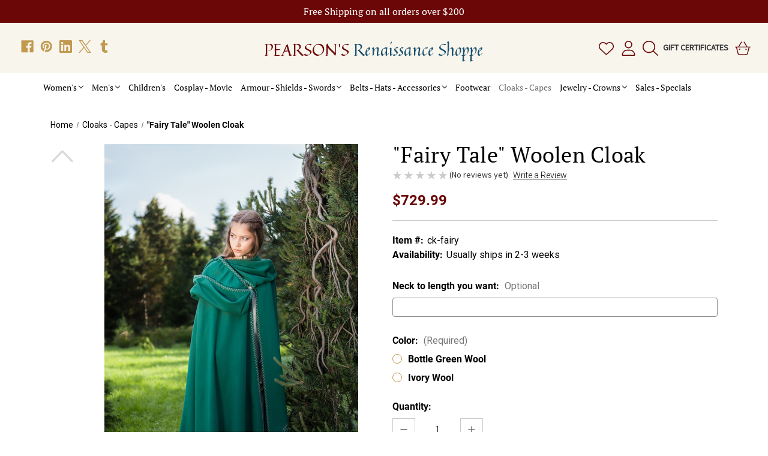

--- FILE ---
content_type: text/html; charset=UTF-8
request_url: https://www.pearsonsrenaissanceshoppe.com/fairy-tale-cloak.html
body_size: 20350
content:


<!DOCTYPE html>
<html class="no-js" lang="en">
    <head><!-- Google tag (gtag.js) -->
<script async src="https://www.googletagmanager.com/gtag/js?id=AW-1069584460">
</script>
<script>
  window.dataLayer = window.dataLayer || [];
  function gtag(){dataLayer.push(arguments);}
  gtag('js', new Date());

  gtag('config', 'AW-1069584460');
</script>
        <title>&quot;Fairy Tale Woolen Cloak - Medieval Renaissance Clothing, Costumes</title>
        <link rel="dns-prefetch preconnect" href="https://cdn11.bigcommerce.com/s-bfjfpiaiad" crossorigin><link rel="dns-prefetch preconnect" href="https://fonts.googleapis.com/" crossorigin><link rel="dns-prefetch preconnect" href="https://fonts.gstatic.com/" crossorigin>
        <meta property="product:price:amount" content="729.99" /><meta property="product:price:currency" content="USD" /><meta property="og:url" content="https://www.pearsonsrenaissanceshoppe.com/fairy-tale-cloak.html" /><meta property="og:site_name" content="Pearson's Renaissance Shoppe" /><meta name="keywords" content="medieval dresses, renaissance dresses, medieval costumes, renaissance costumes, wench, viking dresses, mens renaissance clothing, princess dress, medieval wedding dress, bodice, corset"><meta name="description" content="3/4 circle hooded cloak with embroidery

It was a real pleasure for us to make this vibrant and eye-catching piece, that reminds us of a blooming summer night, folk songs and tales about the Fairy creatures. Here, we unite a classic 3/4 circle cloak silhouette with a voluminous hood of unusual shape. Each piece is made of many yards of flowing emerald wool. All hidden seams are trimmed with cotton and woolen cord, the flaps and the bottom of the cloak are trimmed with wool to highlight the intricate cotton embroidery. It takes our professional embroiderers nine days to make such impeccable patterns all over the cloak. Both sides are embellished with a delicate floral ornament, so the cape looks amazing from all angles.

The roomy, draped hood has an avant-garde cut and multi-functional fastening: there are two hanging tails in front, that can be buttoned up or just twisted at the neck for a more relaxed boho-look. There are several tabs and buttons on the cloak - cloth-covered and embroidered - so that you can experiment with them and get a new look every day. It works great with a variety of looks and makes you feel cool enough to storm any costume contest at the Renaissance Fairs."><link rel='canonical' href='https://www.pearsonsrenaissanceshoppe.com/fairy-tale-cloak.html' /><meta name='platform' content='bigcommerce.stencil' /><meta property="og:type" content="product" />
<meta property="og:title" content="&quot;Fairy Tale&quot; Woolen Cloak" />
<meta property="og:description" content="3/4 circle hooded cloak with embroidery

It was a real pleasure for us to make this vibrant and eye-catching piece, that reminds us of a blooming summer night, folk songs and tales about the Fairy creatures. Here, we unite a classic 3/4 circle cloak silhouette with a voluminous hood of unusual shape. Each piece is made of many yards of flowing emerald wool. All hidden seams are trimmed with cotton and woolen cord, the flaps and the bottom of the cloak are trimmed with wool to highlight the intricate cotton embroidery. It takes our professional embroiderers nine days to make such impeccable patterns all over the cloak. Both sides are embellished with a delicate floral ornament, so the cape looks amazing from all angles.

The roomy, draped hood has an avant-garde cut and multi-functional fastening: there are two hanging tails in front, that can be buttoned up or just twisted at the neck for a more relaxed boho-look. There are several tabs and buttons on the cloak - cloth-covered and embroidered - so that you can experiment with them and get a new look every day. It works great with a variety of looks and makes you feel cool enough to storm any costume contest at the Renaissance Fairs." />
<meta property="og:image" content="https://cdn11.bigcommerce.com/s-bfjfpiaiad/products/1622/images/6468/fairy-tale-woolen-cloak-112__06368.1746713722.386.513.jpg?c=1" />
<meta property="og:availability" content="instock" />
<meta property="pinterest:richpins" content="enabled" />
        
         

        <link href="https://cdn11.bigcommerce.com/r-522cb09e4d4c91362a873dfb66596075446f4cb2/img/bc_favicon.ico" rel="shortcut icon">
        <meta name="viewport" content="width=device-width, initial-scale=1">
        <link rel="preconnect" href="https://fonts.googleapis.com">
        <link rel="preconnect" href="https://fonts.gstatic.com" crossorigin>
        <link href="https://fonts.googleapis.com/css2?family=Metamorphous&family=Open+Sans:ital,wdth,wght@0,91.5,300..800;1,91.5,300..800&family=Quintessential&family=Roboto:ital,wght@0,100;0,300;0,400;0,500;0,700;0,900;1,100;1,300;1,400;1,500;1,700;1,900&family=Urbanist:ital,wght@0,100..900;1,100..900&display=swap" rel="stylesheet">
        <script>
            document.documentElement.className = document.documentElement.className.replace('no-js', 'js');
        </script>

        <script>
    function browserSupportsAllFeatures() {
        return window.Promise
            && window.fetch
            && window.URL
            && window.URLSearchParams
            && window.WeakMap
            // object-fit support
            && ('objectFit' in document.documentElement.style);
    }

    function loadScript(src) {
        var js = document.createElement('script');
        js.src = src;
        js.onerror = function () {
            console.error('Failed to load polyfill script ' + src);
        };
        document.head.appendChild(js);
    }

    if (!browserSupportsAllFeatures()) {
        loadScript('https://cdn11.bigcommerce.com/s-bfjfpiaiad/stencil/25ec23e0-e8ba-013d-5c07-6aca8e4ffbf3/e/263d9c50-7615-013e-9253-6efbc6061260/dist/theme-bundle.polyfills.js');
    }
</script>
        <script>window.consentManagerTranslations = `{"locale":"en","locales":{"consent_manager.data_collection_warning":"en","consent_manager.accept_all_cookies":"en","consent_manager.gdpr_settings":"en","consent_manager.data_collection_preferences":"en","consent_manager.manage_data_collection_preferences":"en","consent_manager.use_data_by_cookies":"en","consent_manager.data_categories_table":"en","consent_manager.allow":"en","consent_manager.accept":"en","consent_manager.deny":"en","consent_manager.dismiss":"en","consent_manager.reject_all":"en","consent_manager.category":"en","consent_manager.purpose":"en","consent_manager.functional_category":"en","consent_manager.functional_purpose":"en","consent_manager.analytics_category":"en","consent_manager.analytics_purpose":"en","consent_manager.targeting_category":"en","consent_manager.advertising_category":"en","consent_manager.advertising_purpose":"en","consent_manager.essential_category":"en","consent_manager.esential_purpose":"en","consent_manager.yes":"en","consent_manager.no":"en","consent_manager.not_available":"en","consent_manager.cancel":"en","consent_manager.save":"en","consent_manager.back_to_preferences":"en","consent_manager.close_without_changes":"en","consent_manager.unsaved_changes":"en","consent_manager.by_using":"en","consent_manager.agree_on_data_collection":"en","consent_manager.change_preferences":"en","consent_manager.cancel_dialog_title":"en","consent_manager.privacy_policy":"en","consent_manager.allow_category_tracking":"en","consent_manager.disallow_category_tracking":"en"},"translations":{"consent_manager.data_collection_warning":"We use cookies (and other similar technologies) to collect data to improve your shopping experience.","consent_manager.accept_all_cookies":"Accept All Cookies","consent_manager.gdpr_settings":"Settings","consent_manager.data_collection_preferences":"Website Data Collection Preferences","consent_manager.manage_data_collection_preferences":"Manage Website Data Collection Preferences","consent_manager.use_data_by_cookies":" uses data collected by cookies and JavaScript libraries to improve your shopping experience.","consent_manager.data_categories_table":"The table below outlines how we use this data by category. To opt out of a category of data collection, select 'No' and save your preferences.","consent_manager.allow":"Allow","consent_manager.accept":"Accept","consent_manager.deny":"Deny","consent_manager.dismiss":"Dismiss","consent_manager.reject_all":"Reject all","consent_manager.category":"Category","consent_manager.purpose":"Purpose","consent_manager.functional_category":"Functional","consent_manager.functional_purpose":"Enables enhanced functionality, such as videos and live chat. If you do not allow these, then some or all of these functions may not work properly.","consent_manager.analytics_category":"Analytics","consent_manager.analytics_purpose":"Provide statistical information on site usage, e.g., web analytics so we can improve this website over time.","consent_manager.targeting_category":"Targeting","consent_manager.advertising_category":"Advertising","consent_manager.advertising_purpose":"Used to create profiles or personalize content to enhance your shopping experience.","consent_manager.essential_category":"Essential","consent_manager.esential_purpose":"Essential for the site and any requested services to work, but do not perform any additional or secondary function.","consent_manager.yes":"Yes","consent_manager.no":"No","consent_manager.not_available":"N/A","consent_manager.cancel":"Cancel","consent_manager.save":"Save","consent_manager.back_to_preferences":"Back to Preferences","consent_manager.close_without_changes":"You have unsaved changes to your data collection preferences. Are you sure you want to close without saving?","consent_manager.unsaved_changes":"You have unsaved changes","consent_manager.by_using":"By using our website, you're agreeing to our","consent_manager.agree_on_data_collection":"By using our website, you're agreeing to the collection of data as described in our ","consent_manager.change_preferences":"You can change your preferences at any time","consent_manager.cancel_dialog_title":"Are you sure you want to cancel?","consent_manager.privacy_policy":"Privacy Policy","consent_manager.allow_category_tracking":"Allow [CATEGORY_NAME] tracking","consent_manager.disallow_category_tracking":"Disallow [CATEGORY_NAME] tracking"}}`;</script>

        <script>
            window.lazySizesConfig = window.lazySizesConfig || {};
            window.lazySizesConfig.loadMode = 1;
        </script>
        <script async src="https://cdn11.bigcommerce.com/s-bfjfpiaiad/stencil/25ec23e0-e8ba-013d-5c07-6aca8e4ffbf3/e/263d9c50-7615-013e-9253-6efbc6061260/dist/theme-bundle.head_async.js"></script>

        <link href="https://fonts.googleapis.com/css?family=Montserrat:700,500%7CSource+Sans+Pro:400&display=block" rel="stylesheet">

        <script async src="https://cdn11.bigcommerce.com/s-bfjfpiaiad/stencil/25ec23e0-e8ba-013d-5c07-6aca8e4ffbf3/e/263d9c50-7615-013e-9253-6efbc6061260/dist/theme-bundle.font.js"></script>

        <link data-stencil-stylesheet href="https://cdn11.bigcommerce.com/s-bfjfpiaiad/stencil/25ec23e0-e8ba-013d-5c07-6aca8e4ffbf3/e/263d9c50-7615-013e-9253-6efbc6061260/css/theme-03b403e0-d52b-013e-67db-227b0696a291.css" rel="stylesheet">

        
<script type="text/javascript" src="https://checkout-sdk.bigcommerce.com/v1/loader.js" defer ></script>
<script src="https://www.google.com/recaptcha/api.js" async defer></script>
<script type="text/javascript">
var BCData = {"product_attributes":{"sku":"ck-fairy","upc":null,"mpn":null,"gtin":null,"weight":null,"base":true,"image":null,"price":{"without_tax":{"formatted":"$729.99","value":729.99,"currency":"USD"},"tax_label":"Tax"},"out_of_stock_behavior":"label_option","out_of_stock_message":"Out of stock","available_modifier_values":[],"in_stock_attributes":[7028,7029],"stock":null,"instock":true,"stock_message":null,"purchasable":true,"purchasing_message":null,"call_for_price_message":null}};
</script>
<script src='https://www.powr.io/powr.js?external-type=bigcommerce' async ></script>
<script nonce="">
(function () {
    var xmlHttp = new XMLHttpRequest();

    xmlHttp.open('POST', 'https://bes.gcp.data.bigcommerce.com/nobot');
    xmlHttp.setRequestHeader('Content-Type', 'application/json');
    xmlHttp.send('{"store_id":"1003241815","timezone_offset":"-4.0","timestamp":"2026-02-01T00:54:44.40162900Z","visit_id":"8b4f1010-65cc-4e72-8acf-54b7f90a3b5b","channel_id":1}');
})();
</script>

    </head>
    <body>
        <svg data-src="https://cdn11.bigcommerce.com/s-bfjfpiaiad/stencil/25ec23e0-e8ba-013d-5c07-6aca8e4ffbf3/e/263d9c50-7615-013e-9253-6efbc6061260/img/icon-sprite.svg" class="icons-svg-sprite"></svg>

        <a href="#main-content" class="skip-to-main-link">Skip to main content</a>
<div data-content-region="header_banner"></div>
<div data-content-region="header_banner--global"><div data-layout-id="09c2ab2c-466e-4532-9fc4-0007543229b9">       <div data-sub-layout-container="c476f480-63ea-40b9-9b88-663bdb7ef459" data-layout-name="Layout">
    <style data-container-styling="c476f480-63ea-40b9-9b88-663bdb7ef459">
        [data-sub-layout-container="c476f480-63ea-40b9-9b88-663bdb7ef459"] {
            box-sizing: border-box;
            display: flex;
            flex-wrap: wrap;
            z-index: 0;
            position: relative;
            height: ;
            padding-top: 0px;
            padding-right: 0px;
            padding-bottom: 0px;
            padding-left: 0px;
            margin-top: 0px;
            margin-right: 0px;
            margin-bottom: 0px;
            margin-left: 0px;
            border-width: 0px;
            border-style: solid;
            border-color: #333333;
        }

        [data-sub-layout-container="c476f480-63ea-40b9-9b88-663bdb7ef459"]:after {
            display: block;
            position: absolute;
            top: 0;
            left: 0;
            bottom: 0;
            right: 0;
            background-size: cover;
            z-index: auto;
        }
    </style>

    <div data-sub-layout="147e01b9-2ae3-4079-979c-0502b49299eb">
        <style data-column-styling="147e01b9-2ae3-4079-979c-0502b49299eb">
            [data-sub-layout="147e01b9-2ae3-4079-979c-0502b49299eb"] {
                display: flex;
                flex-direction: column;
                box-sizing: border-box;
                flex-basis: 100%;
                max-width: 100%;
                z-index: 0;
                position: relative;
                height: ;
                padding-top: 0px;
                padding-right: 0px;
                padding-bottom: 0px;
                padding-left: 0px;
                margin-top: 0px;
                margin-right: 0px;
                margin-bottom: 0px;
                margin-left: 0px;
                border-width: 0px;
                border-style: solid;
                border-color: #333333;
                justify-content: center;
            }
            [data-sub-layout="147e01b9-2ae3-4079-979c-0502b49299eb"]:after {
                display: block;
                position: absolute;
                top: 0;
                left: 0;
                bottom: 0;
                right: 0;
                background-size: cover;
                z-index: auto;
            }
            @media only screen and (max-width: 700px) {
                [data-sub-layout="147e01b9-2ae3-4079-979c-0502b49299eb"] {
                    flex-basis: 100%;
                    max-width: 100%;
                }
            }
        </style>
        <div data-widget-id="7e052671-0227-46d1-8bda-7752fb51109a" data-placement-id="d47d74b0-4599-49c1-b329-6f5e8b7ca9ba" data-placement-status="ACTIVE">
<style>
    :root {
        --ysw-w-banner__bg-color: #6b0707;
        --ysw-w-banner__text-color: #FFFFFF;
        --ysw-w-banner__font-size: [object Object];
    }
</style>
    <div class="ysw-w-banner">
            <span class="ysw-w-banner__text">Free Shipping on all orders over $200</span>
    </div>
</div>
    </div>
</div>

</div></div>
<header class="ysw-header header" role="banner">
    <a href="#" class="mobileMenu-toggle" data-mobile-menu-toggle="menu">
        <span class="mobileMenu-toggleIcon">Toggle menu</span>
    </a>

        <div class="ysw-header-top">
                <div class="header-logo header-logo--center">
                <div class="ysw-header--social">
                        <ul class="socialLinks socialLinks--alt">
                <li class="socialLinks-item">
                    <a class="icon icon--facebook"
                    href="https://www.facebook.com/PearsonsRenaissanceShoppe"
                    target="_blank"
                    rel="noopener"
                    title="Facebook"
                    >
                        <span class="aria-description--hidden">Facebook</span>
                        <svg>
                            <use href="#icon-facebook"/>
                        </svg>
                    </a>
                </li>
                <li class="socialLinks-item">
                    <a class="icon icon--pinterest"
                    href="https://www.pinterest.com/pearsonsren/"
                    target="_blank"
                    rel="noopener"
                    title="Pinterest"
                    >
                        <span class="aria-description--hidden">Pinterest</span>
                        <svg>
                            <use href="#icon-pinterest"/>
                        </svg>
                    </a>
                </li>
                <li class="socialLinks-item">
                    <a class="icon icon--linkedin"
                    href="https://www.linkedin.com/in/pearsonsrenshoppe/"
                    target="_blank"
                    rel="noopener"
                    title="Linkedin"
                    >
                        <span class="aria-description--hidden">Linkedin</span>
                        <svg>
                            <use href="#icon-linkedin"/>
                        </svg>
                    </a>
                </li>
                <li class="socialLinks-item">
                    <a class="icon icon--x"
                    href="https://x.com/RenaissanceWear"
                    target="_blank"
                    rel="noopener"
                    title="X"
                    >
                        <span class="aria-description--hidden">X</span>
                        <svg>
                            <use href="#icon-x"/>
                        </svg>
                    </a>
                </li>
                <li class="socialLinks-item">
                    <a class="icon icon--tumblr"
                    href="https://www.tumblr.com/blog/pearsonsrenaissanceshoppe"
                    target="_blank"
                    rel="noopener"
                    title="Tumblr"
                    >
                        <span class="aria-description--hidden">Tumblr</span>
                        <svg>
                            <use href="#icon-tumblr"/>
                        </svg>
                    </a>
                </li>
    </ul>
                </div>
                </div>
            <a href="https://www.pearsonsrenaissanceshoppe.com/" class="header-logo__link" data-header-logo-link>
    <span class="header-logo-text">
        <span class="ysw-first-header-logo-text">
            Pearson's  
        </span>
        <span class="ysw-second-header-logo-text">
          Renaissance Shoppe
        </span>
    </span>
</a>
            <nav class="navUser">
        

    <ul class="navUser-section navUser-section--alt">
        <li class="navUser-item">
            <a class="navUser-action navUser-item--compare"
               href="/compare"
               data-compare-nav
               aria-label="Compare"
            >
                Compare <span class="countPill countPill--positive countPill--alt"></span>
            </a>
        </li>
        <li class="navUser-item">
            <a class="navUser-action navUser-item--heart"
               href="/"
               data-heart-nav
               aria-label="heart-nav"
            >
            <i class="icon" aria-hidden="true">
                <svg>
                    <use href="#icon-heart-light" />
                </svg>
            </i>
            </a>
        </li>
        <li class="navUser-item navUser-item--account">
                <a class="navUser-action"
                   href="/login.php"
                   aria-label="Sign in"
                >

                <i class="icon" aria-hidden="true">
                    <svg>
                        <use href="#icon-user" />
                    </svg>
                </i> </a>
        </li>
        <li class="navUser-item">
            <button class="navUser-action navUser-action--quickSearch"
               type="button"
               id="quick-search-expand"
               data-search="quickSearch"
               aria-controls="quickSearch"
               aria-label="Search"
            >
            <i class="icon" aria-hidden="true">
                <svg>
                    <use href="#icon-search" />
                </svg>
            </i>
            </button>
        </li>
            <li class="navUser-item">
                <a class="navUser-action"
                   href="/giftcertificates.php"
                   aria-label="Gift Certificates"
                >
                    Gift Certificates
                </a>
            </li>
        <li class="navUser-item navUser-item--cart">
            <a class="navUser-action"
               data-cart-preview
               data-dropdown="cart-preview-dropdown"
               data-options="align:right"
               href="/cart.php"
               aria-label="Cart with 0 items"
            >
                <span class="navUser-item-cartLabel">
                    <i class="icon" aria-hidden="true">
                    <svg>
                        <use href="#icon-basket-shopping-simple" />
                    </svg>
                </i></span>
                <span class="countPill cart-quantity"></span>
            </a>

            <div class="dropdown-menu" id="cart-preview-dropdown" data-dropdown-content aria-hidden="true"></div>
        </li>
    </ul>
    <div class="ysw-quick-search dropdown dropdown--quickSearch" id="quickSearch" aria-hidden="true" data-prevent-quick-search-close>
        <div>
    <form class="form" onsubmit="return false" data-url="/search.php" data-quick-search-form>
        <fieldset class="form-fieldset">
            <div class="form-field">
                <label class="is-srOnly" for="nav-quick-search">Search</label>
                <input class="form-input"
                       data-search-quick
                       name="nav-quick-search"
                       id="nav-quick-search"
                       data-error-message="Search field cannot be empty."
                       placeholder="Search the store"
                       autocomplete="off"
                >
            </div>
        </fieldset>
    </form>
    <section class="quickSearchResults" data-bind="html: results"></section>
    <p role="status"
       aria-live="polite"
       class="aria-description--hidden"
       data-search-aria-message-predefined-text="product results for"
    ></p>
</div>
    </div>
</nav>
        </div>
    <div class="navPages-container" id="menu" data-menu>
        <nav class="navPages">
    <div class="navPages-quickSearch">
        <div class="container">
    <form class="form" onsubmit="return false" data-url="/search.php" data-quick-search-form>
        <fieldset class="form-fieldset">
            <div class="form-field">
                <label class="is-srOnly" for="nav-menu-quick-search">Search</label>
                <input class="form-input"
                       data-search-quick
                       name="nav-menu-quick-search"
                       id="nav-menu-quick-search"
                       data-error-message="Search field cannot be empty."
                       placeholder="Search the store"
                       autocomplete="off"
                >
            </div>
        </fieldset>
    </form>
    <section class="quickSearchResults" data-bind="html: results"></section>
    <p role="status"
       aria-live="polite"
       class="aria-description--hidden"
       data-search-aria-message-predefined-text="product results for"
    ></p>
</div>
    </div>
    <ul class="navPages-list">
            <li class="navPages-item">
                <a class="navPages-action has-subMenu"
   href="https://www.pearsonsrenaissanceshoppe.com/womens-renaissance-clothing.html"
   data-collapsible="navPages-43"
>
   Women&#x27;s
    <i class="icon navPages-action-moreIcon" aria-hidden="true">
        <svg><use href="#icon-chevron-down" /></svg>
    </i>
</a>
<div class="navPage-subMenu" id="navPages-43" aria-hidden="true" tabindex="-1">
    <ul class="navPage-subMenu-list">
        <li class="navPage-subMenu-item">
            <a class="navPage-subMenu-action navPages-action"
               href="https://www.pearsonsrenaissanceshoppe.com/womens-renaissance-clothing.html"
               aria-label="All Women&#x27;s"
            >
                All Women&#x27;s
            </a>
        </li>
            <li class="navPage-subMenu-item">
                    <a class="navPage-subMenu-action navPages-action"
                       href="https://www.pearsonsrenaissanceshoppe.com/bodicescorsets.html"
                       aria-label="Bodices - Corsets - Waist Cinchers"
                    >
                        Bodices - Corsets - Waist Cinchers
                    </a>
            </li>
            <li class="navPage-subMenu-item">
                    <a class="navPage-subMenu-action navPages-action"
                       href="https://www.pearsonsrenaissanceshoppe.com/chemises.html"
                       aria-label="Chemises - Blouses - Coats"
                    >
                        Chemises - Blouses - Coats
                    </a>
            </li>
            <li class="navPage-subMenu-item">
                    <a class="navPage-subMenu-action navPages-action"
                       href="https://www.pearsonsrenaissanceshoppe.com/bodice-sets.html"
                       aria-label="Medieval Bodice Sets"
                    >
                        Medieval Bodice Sets
                    </a>
            </li>
            <li class="navPage-subMenu-item">
                    <a class="navPage-subMenu-action navPages-action"
                       href="https://www.pearsonsrenaissanceshoppe.com/medieval-dresses.html"
                       aria-label="Medieval - Renaissance Dresses"
                    >
                        Medieval - Renaissance Dresses
                    </a>
            </li>
            <li class="navPage-subMenu-item">
                    <a class="navPage-subMenu-action navPages-action"
                       href="https://www.pearsonsrenaissanceshoppe.com/medieval-skirts-and-pants.html"
                       aria-label="Skirts - Pants - Underpinnings"
                    >
                        Skirts - Pants - Underpinnings
                    </a>
            </li>
            <li class="navPage-subMenu-item">
                    <a class="navPage-subMenu-action navPages-action"
                       href="https://www.pearsonsrenaissanceshoppe.com/special-order-renaissance-and-medieval-dresses.html"
                       aria-label="Special Order - Custom Dresses - Wedding Dresses"
                    >
                        Special Order - Custom Dresses - Wedding Dresses
                    </a>
            </li>
            <li class="navPage-subMenu-item">
                    <a class="navPage-subMenu-action navPages-action"
                       href="https://www.pearsonsrenaissanceshoppe.com/underbust-corset-sets.html"
                       aria-label="Underbust Corset Sets - Waist Cinchers"
                    >
                        Underbust Corset Sets - Waist Cinchers
                    </a>
            </li>
    </ul>
</div>
            </li>
            <li class="navPages-item">
                <a class="navPages-action has-subMenu"
   href="https://www.pearsonsrenaissanceshoppe.com/mensclothing.html"
   data-collapsible="navPages-34"
>
   Men&#x27;s
    <i class="icon navPages-action-moreIcon" aria-hidden="true">
        <svg><use href="#icon-chevron-down" /></svg>
    </i>
</a>
<div class="navPage-subMenu" id="navPages-34" aria-hidden="true" tabindex="-1">
    <ul class="navPage-subMenu-list">
        <li class="navPage-subMenu-item">
            <a class="navPage-subMenu-action navPages-action"
               href="https://www.pearsonsrenaissanceshoppe.com/mensclothing.html"
               aria-label="All Men&#x27;s"
            >
                All Men&#x27;s
            </a>
        </li>
            <li class="navPage-subMenu-item">
                    <a class="navPage-subMenu-action navPages-action"
                       href="https://www.pearsonsrenaissanceshoppe.com/coatstabards.html"
                       aria-label="Coats - Tabards - Brigandines"
                    >
                        Coats - Tabards - Brigandines
                    </a>
            </li>
            <li class="navPage-subMenu-item">
                    <a class="navPage-subMenu-action navPages-action"
                       href="https://www.pearsonsrenaissanceshoppe.com/doublets-jerkins-vests.html"
                       aria-label="Doublets - Jerkins - Vests"
                    >
                        Doublets - Jerkins - Vests
                    </a>
            </li>
            <li class="navPage-subMenu-item">
                    <a class="navPage-subMenu-action navPages-action"
                       href="https://www.pearsonsrenaissanceshoppe.com/mens-renaissance-and-medieval-shirts.html"
                       aria-label="Men&#x27;s Renaissance Shirts"
                    >
                        Men&#x27;s Renaissance Shirts
                    </a>
            </li>
            <li class="navPage-subMenu-item">
                    <a class="navPage-subMenu-action navPages-action"
                       href="https://www.pearsonsrenaissanceshoppe.com/pantshosen.html"
                       aria-label="Pants - Breeches - Kilts"
                    >
                        Pants - Breeches - Kilts
                    </a>
            </li>
            <li class="navPage-subMenu-item">
                    <a class="navPage-subMenu-action navPages-action"
                       href="https://www.pearsonsrenaissanceshoppe.com/tunics-gambesons.html"
                       aria-label="Tunics - Gambesons"
                    >
                        Tunics - Gambesons
                    </a>
            </li>
    </ul>
</div>
            </li>
            <li class="navPages-item">
                <a class="navPages-action"
   href="https://www.pearsonsrenaissanceshoppe.com/childrens-medieval-renaissance-clothing1.html"
   aria-label="Children&#x27;s"
>
    Children&#x27;s
</a>
            </li>
            <li class="navPages-item">
                <a class="navPages-action"
   href="https://www.pearsonsrenaissanceshoppe.com/cosplay-costumes.html"
   aria-label="Cosplay - Movie"
>
    Cosplay - Movie
</a>
            </li>
            <li class="navPages-item">
                <a class="navPages-action has-subMenu"
   href="https://www.pearsonsrenaissanceshoppe.com/armor-helmets-shields.html"
   data-collapsible="navPages-25"
>
   Armour - Shields - Swords
    <i class="icon navPages-action-moreIcon" aria-hidden="true">
        <svg><use href="#icon-chevron-down" /></svg>
    </i>
</a>
<div class="navPage-subMenu" id="navPages-25" aria-hidden="true" tabindex="-1">
    <ul class="navPage-subMenu-list">
        <li class="navPage-subMenu-item">
            <a class="navPage-subMenu-action navPages-action"
               href="https://www.pearsonsrenaissanceshoppe.com/armor-helmets-shields.html"
               aria-label="All Armour - Shields - Swords"
            >
                All Armour - Shields - Swords
            </a>
        </li>
            <li class="navPage-subMenu-item">
                    <a class="navPage-subMenu-action navPages-action"
                       href="https://www.pearsonsrenaissanceshoppe.com/mail-armor.html"
                       aria-label="Chainmail Armour"
                    >
                        Chainmail Armour
                    </a>
            </li>
            <li class="navPage-subMenu-item">
                    <a class="navPage-subMenu-action navPages-action"
                       href="https://www.pearsonsrenaissanceshoppe.com/leather-armor.html"
                       aria-label="Leather Body Armour"
                    >
                        Leather Body Armour
                    </a>
            </li>
            <li class="navPage-subMenu-item">
                    <a class="navPage-subMenu-action navPages-action"
                       href="https://www.pearsonsrenaissanceshoppe.com/breastplates-cuirasses.html"
                       aria-label="Steel Breastplates - Cuirasses"
                    >
                        Steel Breastplates - Cuirasses
                    </a>
            </li>
            <li class="navPage-subMenu-item">
                    <a class="navPage-subMenu-action navPages-action"
                       href="https://www.pearsonsrenaissanceshoppe.com/swords.html"
                       aria-label="Swords"
                    >
                        Swords
                    </a>
            </li>
    </ul>
</div>
            </li>
            <li class="navPages-item">
                <a class="navPages-action has-subMenu"
   href="https://www.pearsonsrenaissanceshoppe.com/accessories.html"
   data-collapsible="navPages-24"
>
   Belts - Hats - Accessories
    <i class="icon navPages-action-moreIcon" aria-hidden="true">
        <svg><use href="#icon-chevron-down" /></svg>
    </i>
</a>
<div class="navPage-subMenu" id="navPages-24" aria-hidden="true" tabindex="-1">
    <ul class="navPage-subMenu-list">
        <li class="navPage-subMenu-item">
            <a class="navPage-subMenu-action navPages-action"
               href="https://www.pearsonsrenaissanceshoppe.com/accessories.html"
               aria-label="All Belts - Hats - Accessories"
            >
                All Belts - Hats - Accessories
            </a>
        </li>
            <li class="navPage-subMenu-item">
                    <a class="navPage-subMenu-action navPages-action"
                       href="https://www.pearsonsrenaissanceshoppe.com/medieval-hats-and-renaissance-veils.html"
                       aria-label="Medieval Hats - Veils"
                    >
                        Medieval Hats - Veils
                    </a>
            </li>
            <li class="navPage-subMenu-item">
                    <a class="navPage-subMenu-action navPages-action"
                       href="https://www.pearsonsrenaissanceshoppe.com/renaissance-accessories-brooches-clasps-feathers.html"
                       aria-label="Renaissance Accessories"
                    >
                        Renaissance Accessories
                    </a>
            </li>
            <li class="navPage-subMenu-item">
                    <a class="navPage-subMenu-action navPages-action"
                       href="https://www.pearsonsrenaissanceshoppe.com/renaissance-belts-and-leather-accessories.html"
                       aria-label="Renaissance Belts - Leather Accesssories"
                    >
                        Renaissance Belts - Leather Accesssories
                    </a>
            </li>
            <li class="navPage-subMenu-item">
                    <a class="navPage-subMenu-action navPages-action"
                       href="https://www.pearsonsrenaissanceshoppe.com/sporrans-and-pouches.html"
                       aria-label="Sporrans - Pouches"
                    >
                        Sporrans - Pouches
                    </a>
            </li>
            <li class="navPage-subMenu-item">
                    <a class="navPage-subMenu-action navPages-action"
                       href="https://www.pearsonsrenaissanceshoppe.com/vambraces-gauntlets-gloves-bracers.html"
                       aria-label="Vambraces - Gauntlets - Gloves - Bracers"
                    >
                        Vambraces - Gauntlets - Gloves - Bracers
                    </a>
            </li>
    </ul>
</div>
            </li>
            <li class="navPages-item">
                <a class="navPages-action"
   href="https://www.pearsonsrenaissanceshoppe.com/bootsshoes.html"
   aria-label="Footwear"
>
    Footwear
</a>
            </li>
            <li class="navPages-item">
                <a class="navPages-action activePage"
   href="https://www.pearsonsrenaissanceshoppe.com/cloakscapes.html"
   aria-label="Cloaks - Capes"
>
    Cloaks - Capes
</a>
            </li>
            <li class="navPages-item">
                <a class="navPages-action has-subMenu"
   href="https://www.pearsonsrenaissanceshoppe.com/jewelrycrowns.html"
   data-collapsible="navPages-32"
>
   Jewelry - Crowns
    <i class="icon navPages-action-moreIcon" aria-hidden="true">
        <svg><use href="#icon-chevron-down" /></svg>
    </i>
</a>
<div class="navPage-subMenu" id="navPages-32" aria-hidden="true" tabindex="-1">
    <ul class="navPage-subMenu-list">
        <li class="navPage-subMenu-item">
            <a class="navPage-subMenu-action navPages-action"
               href="https://www.pearsonsrenaissanceshoppe.com/jewelrycrowns.html"
               aria-label="All Jewelry - Crowns"
            >
                All Jewelry - Crowns
            </a>
        </li>
            <li class="navPage-subMenu-item">
                    <a class="navPage-subMenu-action navPages-action"
                       href="https://www.pearsonsrenaissanceshoppe.com/medieval-crowns-and-princess-tiaras.html"
                       aria-label="Medieval Crowns - Princess Tiaras"
                    >
                        Medieval Crowns - Princess Tiaras
                    </a>
            </li>
            <li class="navPage-subMenu-item">
                    <a class="navPage-subMenu-action navPages-action"
                       href="https://www.pearsonsrenaissanceshoppe.com/medieval-earrings-and-bracelets.html"
                       aria-label="Medieval Earrings - Bracelets"
                    >
                        Medieval Earrings - Bracelets
                    </a>
            </li>
            <li class="navPage-subMenu-item">
                    <a class="navPage-subMenu-action navPages-action"
                       href="https://www.pearsonsrenaissanceshoppe.com/mens-medieval-jewelry-and-crowns.html"
                       aria-label="Men&#x27;s Medieval Jewelry - Crowns"
                    >
                        Men&#x27;s Medieval Jewelry - Crowns
                    </a>
            </li>
            <li class="navPage-subMenu-item">
                    <a class="navPage-subMenu-action navPages-action"
                       href="https://www.pearsonsrenaissanceshoppe.com/medieval-necklaces-and-renaissance-jewelry.html"
                       aria-label="Renaissance Necklaces"
                    >
                        Renaissance Necklaces
                    </a>
            </li>
    </ul>
</div>
            </li>
            <li class="navPages-item">
                <a class="navPages-action"
   href="https://www.pearsonsrenaissanceshoppe.com/salesspecials.html"
   aria-label="Sales - Specials"
>
    Sales - Specials
</a>
            </li>
                 <li class="navPages-item navPages-item-page">
                     <a class="navPages-action"
                        href="https://www.pearsonsrenaissanceshoppe.com/blog/"
                        aria-label="Blog"
                     >
                     </a>
                 </li>
                 <li class="navPages-item navPages-item-page">
                     <a class="navPages-action"
                        href="https://www.pearsonsrenaissanceshoppe.com/renaissance-costume-resources.html"
                        aria-label="Renaissance Resources"
                     >
                     </a>
                 </li>
                 <li class="navPages-item navPages-item-page">
                     <a class="navPages-action"
                        href="https://www.pearsonsrenaissanceshoppe.com/shipping-returns/"
                        aria-label="Shipping &amp; Returns"
                     >
                     </a>
                 </li>
                 <li class="navPages-item navPages-item-page">
                     <a class="navPages-action"
                        href="https://www.pearsonsrenaissanceshoppe.com/contact-us/"
                        aria-label="Contact Us"
                     >
                     </a>
                 </li>
    </ul>
    <ul class="navPages-list navPages-list--user">
            <li class="navPages-item">
                <a class="navPages-action"
                   href="/giftcertificates.php"
                   aria-label="Gift Certificates"
                >
                    Gift Certificates
                </a>
            </li>
            <li class="navPages-item">
                <a class="navPages-action"
                   href="/login.php"
                   aria-label="Sign in"
                >
                    Sign in
                </a>
                    or
                    <a class="navPages-action"
                       href="/login.php?action&#x3D;create_account"
                       aria-label="Register"
                    >
                        Register
                    </a>
            </li>
            <li class="navPages-item">
                    <ul class="socialLinks socialLinks--alt">
                <li class="socialLinks-item">
                    <a class="icon icon--facebook"
                    href="https://www.facebook.com/PearsonsRenaissanceShoppe"
                    target="_blank"
                    rel="noopener"
                    title="Facebook"
                    >
                        <span class="aria-description--hidden">Facebook</span>
                        <svg>
                            <use href="#icon-facebook"/>
                        </svg>
                    </a>
                </li>
                <li class="socialLinks-item">
                    <a class="icon icon--pinterest"
                    href="https://www.pinterest.com/pearsonsren/"
                    target="_blank"
                    rel="noopener"
                    title="Pinterest"
                    >
                        <span class="aria-description--hidden">Pinterest</span>
                        <svg>
                            <use href="#icon-pinterest"/>
                        </svg>
                    </a>
                </li>
                <li class="socialLinks-item">
                    <a class="icon icon--linkedin"
                    href="https://www.linkedin.com/in/pearsonsrenshoppe/"
                    target="_blank"
                    rel="noopener"
                    title="Linkedin"
                    >
                        <span class="aria-description--hidden">Linkedin</span>
                        <svg>
                            <use href="#icon-linkedin"/>
                        </svg>
                    </a>
                </li>
                <li class="socialLinks-item">
                    <a class="icon icon--x"
                    href="https://x.com/RenaissanceWear"
                    target="_blank"
                    rel="noopener"
                    title="X"
                    >
                        <span class="aria-description--hidden">X</span>
                        <svg>
                            <use href="#icon-x"/>
                        </svg>
                    </a>
                </li>
                <li class="socialLinks-item">
                    <a class="icon icon--tumblr"
                    href="https://www.tumblr.com/blog/pearsonsrenaissanceshoppe"
                    target="_blank"
                    rel="noopener"
                    title="Tumblr"
                    >
                        <span class="aria-description--hidden">Tumblr</span>
                        <svg>
                            <use href="#icon-tumblr"/>
                        </svg>
                    </a>
                </li>
    </ul>
            </li>
    </ul>
</nav>
    </div>
    <div data-content-region="header_navigation_bottom--global"></div>
</header>
<div data-content-region="header_bottom--global"></div>
<div data-content-region="header_bottom"></div>
        <div class="body" id="main-content" data-currency-code="USD">
     
    <div class="container">
        
    <nav aria-label="Breadcrumb">
    <ol class="breadcrumbs">
                <li class="breadcrumb ">
                    <a class="breadcrumb-label"
                       href="https://www.pearsonsrenaissanceshoppe.com/"
                       
                    >
                        <span>Home</span>
                    </a>
                </li>
                <li class="breadcrumb ">
                    <a class="breadcrumb-label"
                       href="https://www.pearsonsrenaissanceshoppe.com/cloakscapes.html"
                       
                    >
                        <span>Cloaks - Capes</span>
                    </a>
                </li>
                <li class="breadcrumb is-active">
                    <a class="breadcrumb-label"
                       href="https://www.pearsonsrenaissanceshoppe.com/fairy-tale-cloak.html"
                       aria-current="page"
                    >
                        <span>&quot;Fairy Tale&quot; Woolen Cloak</span>
                    </a>
                </li>
    </ol>
</nav>

<script type="application/ld+json">
{
    "@context": "https://schema.org",
    "@type": "BreadcrumbList",
    "itemListElement":
    [
        {
            "@type": "ListItem",
            "position": 1,
            "item": {
                "@id": "https://www.pearsonsrenaissanceshoppe.com/",
                "name": "Home"
            }
        },
        {
            "@type": "ListItem",
            "position": 2,
            "item": {
                "@id": "https://www.pearsonsrenaissanceshoppe.com/cloakscapes.html",
                "name": "Cloaks - Capes"
            }
        },
        {
            "@type": "ListItem",
            "position": 3,
            "item": {
                "@id": "https://www.pearsonsrenaissanceshoppe.com/fairy-tale-cloak.html",
                "name": "\"Fairy Tale\" Woolen Cloak"
            }
        }
    ]
}
</script>


    <div class="ysw-productView">
        

<div class="productView"
    data-event-type="product"
    data-entity-id="1622"
    data-name="&quot;Fairy Tale&quot; Woolen Cloak"
    data-product-category="
        Cloaks - Capes
    "
    data-product-brand=""
    data-product-price="
            729.99
"
    data-product-variant="single-product-option">


    <section class="productView-images" data-image-gallery>
        <span
    data-carousel-content-change-message
    class="aria-description--hidden"
    aria-live="polite" 
    role="status"></span>
        <figure class="productView-image"
                data-image-gallery-main
                data-zoom-image="https://cdn11.bigcommerce.com/s-bfjfpiaiad/images/stencil/1280x1280/products/1622/6468/fairy-tale-woolen-cloak-112__06368.1746713722.jpg?c=1"
                >
            <div class="productView-img-container">
                    <a href="https://cdn11.bigcommerce.com/s-bfjfpiaiad/images/stencil/1280x1280/products/1622/6468/fairy-tale-woolen-cloak-112__06368.1746713722.jpg?c=1"
                        target="_blank">
                <img src="https://cdn11.bigcommerce.com/s-bfjfpiaiad/images/stencil/500x659/products/1622/6468/fairy-tale-woolen-cloak-112__06368.1746713722.jpg?c=1" alt="&quot;Fairy Tale&quot; Woolen Cloak" title="&quot;Fairy Tale&quot; Woolen Cloak" data-sizes="auto"
    srcset="https://cdn11.bigcommerce.com/s-bfjfpiaiad/images/stencil/80w/products/1622/6468/fairy-tale-woolen-cloak-112__06368.1746713722.jpg?c=1"
data-srcset="https://cdn11.bigcommerce.com/s-bfjfpiaiad/images/stencil/80w/products/1622/6468/fairy-tale-woolen-cloak-112__06368.1746713722.jpg?c=1 80w, https://cdn11.bigcommerce.com/s-bfjfpiaiad/images/stencil/160w/products/1622/6468/fairy-tale-woolen-cloak-112__06368.1746713722.jpg?c=1 160w, https://cdn11.bigcommerce.com/s-bfjfpiaiad/images/stencil/320w/products/1622/6468/fairy-tale-woolen-cloak-112__06368.1746713722.jpg?c=1 320w, https://cdn11.bigcommerce.com/s-bfjfpiaiad/images/stencil/640w/products/1622/6468/fairy-tale-woolen-cloak-112__06368.1746713722.jpg?c=1 640w, https://cdn11.bigcommerce.com/s-bfjfpiaiad/images/stencil/960w/products/1622/6468/fairy-tale-woolen-cloak-112__06368.1746713722.jpg?c=1 960w, https://cdn11.bigcommerce.com/s-bfjfpiaiad/images/stencil/1280w/products/1622/6468/fairy-tale-woolen-cloak-112__06368.1746713722.jpg?c=1 1280w, https://cdn11.bigcommerce.com/s-bfjfpiaiad/images/stencil/1920w/products/1622/6468/fairy-tale-woolen-cloak-112__06368.1746713722.jpg?c=1 1920w, https://cdn11.bigcommerce.com/s-bfjfpiaiad/images/stencil/2560w/products/1622/6468/fairy-tale-woolen-cloak-112__06368.1746713722.jpg?c=1 2560w"

class="lazyload productView-image--default"

data-main-image />
                    </a>
            </div>
        </figure>
        <ul class="productView-thumbnails" data-slick='{
                "infinite": false,
                "mobileFirst": true,
                "dots": false,
                "accessibility": false,
                "slidesToShow": 6,
                "slidesToScroll": 6,
                "responsive": [
                {
                    "breakpoint": 1140,
                    "settings": {
                        "vertical": true,
                        "slidesToShow": 8,
                        "slidesToScroll": 6
                    }
                },
                {
                    "breakpoint": 1024,
                    "settings": {
                        "vertical": true,
                        "slidesToShow": 7,
                        "slidesToScroll": 6
                    }
                }
            ]
            }'>
                <li class="productView-thumbnail">
                    <a
                        class="productView-thumbnail-link"
                        href="https://cdn11.bigcommerce.com/s-bfjfpiaiad/images/stencil/1280x1280/products/1622/6468/fairy-tale-woolen-cloak-112__06368.1746713722.jpg?c=1"
                        data-image-gallery-item
                        data-image-gallery-new-image-url="https://cdn11.bigcommerce.com/s-bfjfpiaiad/images/stencil/500x659/products/1622/6468/fairy-tale-woolen-cloak-112__06368.1746713722.jpg?c=1"
                        data-image-gallery-new-image-srcset="https://cdn11.bigcommerce.com/s-bfjfpiaiad/images/stencil/80w/products/1622/6468/fairy-tale-woolen-cloak-112__06368.1746713722.jpg?c=1 80w, https://cdn11.bigcommerce.com/s-bfjfpiaiad/images/stencil/160w/products/1622/6468/fairy-tale-woolen-cloak-112__06368.1746713722.jpg?c=1 160w, https://cdn11.bigcommerce.com/s-bfjfpiaiad/images/stencil/320w/products/1622/6468/fairy-tale-woolen-cloak-112__06368.1746713722.jpg?c=1 320w, https://cdn11.bigcommerce.com/s-bfjfpiaiad/images/stencil/640w/products/1622/6468/fairy-tale-woolen-cloak-112__06368.1746713722.jpg?c=1 640w, https://cdn11.bigcommerce.com/s-bfjfpiaiad/images/stencil/960w/products/1622/6468/fairy-tale-woolen-cloak-112__06368.1746713722.jpg?c=1 960w, https://cdn11.bigcommerce.com/s-bfjfpiaiad/images/stencil/1280w/products/1622/6468/fairy-tale-woolen-cloak-112__06368.1746713722.jpg?c=1 1280w, https://cdn11.bigcommerce.com/s-bfjfpiaiad/images/stencil/1920w/products/1622/6468/fairy-tale-woolen-cloak-112__06368.1746713722.jpg?c=1 1920w, https://cdn11.bigcommerce.com/s-bfjfpiaiad/images/stencil/2560w/products/1622/6468/fairy-tale-woolen-cloak-112__06368.1746713722.jpg?c=1 2560w"
                        data-image-gallery-zoom-image-url="https://cdn11.bigcommerce.com/s-bfjfpiaiad/images/stencil/1280x1280/products/1622/6468/fairy-tale-woolen-cloak-112__06368.1746713722.jpg?c=1"
                    >
                    <img src="https://cdn11.bigcommerce.com/s-bfjfpiaiad/images/stencil/50x50/products/1622/6468/fairy-tale-woolen-cloak-112__06368.1746713722.jpg?c=1" alt="&quot;Fairy Tale&quot; Woolen Cloak" title="&quot;Fairy Tale&quot; Woolen Cloak" data-sizes="auto"
    srcset="https://cdn11.bigcommerce.com/s-bfjfpiaiad/images/stencil/80w/products/1622/6468/fairy-tale-woolen-cloak-112__06368.1746713722.jpg?c=1"
data-srcset="https://cdn11.bigcommerce.com/s-bfjfpiaiad/images/stencil/80w/products/1622/6468/fairy-tale-woolen-cloak-112__06368.1746713722.jpg?c=1 80w, https://cdn11.bigcommerce.com/s-bfjfpiaiad/images/stencil/160w/products/1622/6468/fairy-tale-woolen-cloak-112__06368.1746713722.jpg?c=1 160w, https://cdn11.bigcommerce.com/s-bfjfpiaiad/images/stencil/320w/products/1622/6468/fairy-tale-woolen-cloak-112__06368.1746713722.jpg?c=1 320w, https://cdn11.bigcommerce.com/s-bfjfpiaiad/images/stencil/640w/products/1622/6468/fairy-tale-woolen-cloak-112__06368.1746713722.jpg?c=1 640w, https://cdn11.bigcommerce.com/s-bfjfpiaiad/images/stencil/960w/products/1622/6468/fairy-tale-woolen-cloak-112__06368.1746713722.jpg?c=1 960w, https://cdn11.bigcommerce.com/s-bfjfpiaiad/images/stencil/1280w/products/1622/6468/fairy-tale-woolen-cloak-112__06368.1746713722.jpg?c=1 1280w, https://cdn11.bigcommerce.com/s-bfjfpiaiad/images/stencil/1920w/products/1622/6468/fairy-tale-woolen-cloak-112__06368.1746713722.jpg?c=1 1920w, https://cdn11.bigcommerce.com/s-bfjfpiaiad/images/stencil/2560w/products/1622/6468/fairy-tale-woolen-cloak-112__06368.1746713722.jpg?c=1 2560w"

class="lazyload"

 />
                    </a>
                </li>
                <li class="productView-thumbnail">
                    <a
                        class="productView-thumbnail-link"
                        href="https://cdn11.bigcommerce.com/s-bfjfpiaiad/images/stencil/1280x1280/products/1622/6466/fairy-tale-woolen-cloak-111__00536.1746713722.jpg?c=1"
                        data-image-gallery-item
                        data-image-gallery-new-image-url="https://cdn11.bigcommerce.com/s-bfjfpiaiad/images/stencil/500x659/products/1622/6466/fairy-tale-woolen-cloak-111__00536.1746713722.jpg?c=1"
                        data-image-gallery-new-image-srcset="https://cdn11.bigcommerce.com/s-bfjfpiaiad/images/stencil/80w/products/1622/6466/fairy-tale-woolen-cloak-111__00536.1746713722.jpg?c=1 80w, https://cdn11.bigcommerce.com/s-bfjfpiaiad/images/stencil/160w/products/1622/6466/fairy-tale-woolen-cloak-111__00536.1746713722.jpg?c=1 160w, https://cdn11.bigcommerce.com/s-bfjfpiaiad/images/stencil/320w/products/1622/6466/fairy-tale-woolen-cloak-111__00536.1746713722.jpg?c=1 320w, https://cdn11.bigcommerce.com/s-bfjfpiaiad/images/stencil/640w/products/1622/6466/fairy-tale-woolen-cloak-111__00536.1746713722.jpg?c=1 640w, https://cdn11.bigcommerce.com/s-bfjfpiaiad/images/stencil/960w/products/1622/6466/fairy-tale-woolen-cloak-111__00536.1746713722.jpg?c=1 960w, https://cdn11.bigcommerce.com/s-bfjfpiaiad/images/stencil/1280w/products/1622/6466/fairy-tale-woolen-cloak-111__00536.1746713722.jpg?c=1 1280w, https://cdn11.bigcommerce.com/s-bfjfpiaiad/images/stencil/1920w/products/1622/6466/fairy-tale-woolen-cloak-111__00536.1746713722.jpg?c=1 1920w, https://cdn11.bigcommerce.com/s-bfjfpiaiad/images/stencil/2560w/products/1622/6466/fairy-tale-woolen-cloak-111__00536.1746713722.jpg?c=1 2560w"
                        data-image-gallery-zoom-image-url="https://cdn11.bigcommerce.com/s-bfjfpiaiad/images/stencil/1280x1280/products/1622/6466/fairy-tale-woolen-cloak-111__00536.1746713722.jpg?c=1"
                    >
                    <img src="https://cdn11.bigcommerce.com/s-bfjfpiaiad/images/stencil/50x50/products/1622/6466/fairy-tale-woolen-cloak-111__00536.1746713722.jpg?c=1" alt="&quot;Fairy Tale&quot; Woolen Cloak" title="&quot;Fairy Tale&quot; Woolen Cloak" data-sizes="auto"
    srcset="https://cdn11.bigcommerce.com/s-bfjfpiaiad/images/stencil/80w/products/1622/6466/fairy-tale-woolen-cloak-111__00536.1746713722.jpg?c=1"
data-srcset="https://cdn11.bigcommerce.com/s-bfjfpiaiad/images/stencil/80w/products/1622/6466/fairy-tale-woolen-cloak-111__00536.1746713722.jpg?c=1 80w, https://cdn11.bigcommerce.com/s-bfjfpiaiad/images/stencil/160w/products/1622/6466/fairy-tale-woolen-cloak-111__00536.1746713722.jpg?c=1 160w, https://cdn11.bigcommerce.com/s-bfjfpiaiad/images/stencil/320w/products/1622/6466/fairy-tale-woolen-cloak-111__00536.1746713722.jpg?c=1 320w, https://cdn11.bigcommerce.com/s-bfjfpiaiad/images/stencil/640w/products/1622/6466/fairy-tale-woolen-cloak-111__00536.1746713722.jpg?c=1 640w, https://cdn11.bigcommerce.com/s-bfjfpiaiad/images/stencil/960w/products/1622/6466/fairy-tale-woolen-cloak-111__00536.1746713722.jpg?c=1 960w, https://cdn11.bigcommerce.com/s-bfjfpiaiad/images/stencil/1280w/products/1622/6466/fairy-tale-woolen-cloak-111__00536.1746713722.jpg?c=1 1280w, https://cdn11.bigcommerce.com/s-bfjfpiaiad/images/stencil/1920w/products/1622/6466/fairy-tale-woolen-cloak-111__00536.1746713722.jpg?c=1 1920w, https://cdn11.bigcommerce.com/s-bfjfpiaiad/images/stencil/2560w/products/1622/6466/fairy-tale-woolen-cloak-111__00536.1746713722.jpg?c=1 2560w"

class="lazyload"

 />
                    </a>
                </li>
                <li class="productView-thumbnail">
                    <a
                        class="productView-thumbnail-link"
                        href="https://cdn11.bigcommerce.com/s-bfjfpiaiad/images/stencil/1280x1280/products/1622/6469/fairy-tale-woolen-cloak-113__50418.1746713722.jpg?c=1"
                        data-image-gallery-item
                        data-image-gallery-new-image-url="https://cdn11.bigcommerce.com/s-bfjfpiaiad/images/stencil/500x659/products/1622/6469/fairy-tale-woolen-cloak-113__50418.1746713722.jpg?c=1"
                        data-image-gallery-new-image-srcset="https://cdn11.bigcommerce.com/s-bfjfpiaiad/images/stencil/80w/products/1622/6469/fairy-tale-woolen-cloak-113__50418.1746713722.jpg?c=1 80w, https://cdn11.bigcommerce.com/s-bfjfpiaiad/images/stencil/160w/products/1622/6469/fairy-tale-woolen-cloak-113__50418.1746713722.jpg?c=1 160w, https://cdn11.bigcommerce.com/s-bfjfpiaiad/images/stencil/320w/products/1622/6469/fairy-tale-woolen-cloak-113__50418.1746713722.jpg?c=1 320w, https://cdn11.bigcommerce.com/s-bfjfpiaiad/images/stencil/640w/products/1622/6469/fairy-tale-woolen-cloak-113__50418.1746713722.jpg?c=1 640w, https://cdn11.bigcommerce.com/s-bfjfpiaiad/images/stencil/960w/products/1622/6469/fairy-tale-woolen-cloak-113__50418.1746713722.jpg?c=1 960w, https://cdn11.bigcommerce.com/s-bfjfpiaiad/images/stencil/1280w/products/1622/6469/fairy-tale-woolen-cloak-113__50418.1746713722.jpg?c=1 1280w, https://cdn11.bigcommerce.com/s-bfjfpiaiad/images/stencil/1920w/products/1622/6469/fairy-tale-woolen-cloak-113__50418.1746713722.jpg?c=1 1920w, https://cdn11.bigcommerce.com/s-bfjfpiaiad/images/stencil/2560w/products/1622/6469/fairy-tale-woolen-cloak-113__50418.1746713722.jpg?c=1 2560w"
                        data-image-gallery-zoom-image-url="https://cdn11.bigcommerce.com/s-bfjfpiaiad/images/stencil/1280x1280/products/1622/6469/fairy-tale-woolen-cloak-113__50418.1746713722.jpg?c=1"
                    >
                    <img src="https://cdn11.bigcommerce.com/s-bfjfpiaiad/images/stencil/50x50/products/1622/6469/fairy-tale-woolen-cloak-113__50418.1746713722.jpg?c=1" alt="&quot;Fairy Tale&quot; Woolen Cloak" title="&quot;Fairy Tale&quot; Woolen Cloak" data-sizes="auto"
    srcset="https://cdn11.bigcommerce.com/s-bfjfpiaiad/images/stencil/80w/products/1622/6469/fairy-tale-woolen-cloak-113__50418.1746713722.jpg?c=1"
data-srcset="https://cdn11.bigcommerce.com/s-bfjfpiaiad/images/stencil/80w/products/1622/6469/fairy-tale-woolen-cloak-113__50418.1746713722.jpg?c=1 80w, https://cdn11.bigcommerce.com/s-bfjfpiaiad/images/stencil/160w/products/1622/6469/fairy-tale-woolen-cloak-113__50418.1746713722.jpg?c=1 160w, https://cdn11.bigcommerce.com/s-bfjfpiaiad/images/stencil/320w/products/1622/6469/fairy-tale-woolen-cloak-113__50418.1746713722.jpg?c=1 320w, https://cdn11.bigcommerce.com/s-bfjfpiaiad/images/stencil/640w/products/1622/6469/fairy-tale-woolen-cloak-113__50418.1746713722.jpg?c=1 640w, https://cdn11.bigcommerce.com/s-bfjfpiaiad/images/stencil/960w/products/1622/6469/fairy-tale-woolen-cloak-113__50418.1746713722.jpg?c=1 960w, https://cdn11.bigcommerce.com/s-bfjfpiaiad/images/stencil/1280w/products/1622/6469/fairy-tale-woolen-cloak-113__50418.1746713722.jpg?c=1 1280w, https://cdn11.bigcommerce.com/s-bfjfpiaiad/images/stencil/1920w/products/1622/6469/fairy-tale-woolen-cloak-113__50418.1746713722.jpg?c=1 1920w, https://cdn11.bigcommerce.com/s-bfjfpiaiad/images/stencil/2560w/products/1622/6469/fairy-tale-woolen-cloak-113__50418.1746713722.jpg?c=1 2560w"

class="lazyload"

 />
                    </a>
                </li>
                <li class="productView-thumbnail">
                    <a
                        class="productView-thumbnail-link"
                        href="https://cdn11.bigcommerce.com/s-bfjfpiaiad/images/stencil/1280x1280/products/1622/6470/fairy-tale-woolen-cloak-114__16069.1746713723.jpg?c=1"
                        data-image-gallery-item
                        data-image-gallery-new-image-url="https://cdn11.bigcommerce.com/s-bfjfpiaiad/images/stencil/500x659/products/1622/6470/fairy-tale-woolen-cloak-114__16069.1746713723.jpg?c=1"
                        data-image-gallery-new-image-srcset="https://cdn11.bigcommerce.com/s-bfjfpiaiad/images/stencil/80w/products/1622/6470/fairy-tale-woolen-cloak-114__16069.1746713723.jpg?c=1 80w, https://cdn11.bigcommerce.com/s-bfjfpiaiad/images/stencil/160w/products/1622/6470/fairy-tale-woolen-cloak-114__16069.1746713723.jpg?c=1 160w, https://cdn11.bigcommerce.com/s-bfjfpiaiad/images/stencil/320w/products/1622/6470/fairy-tale-woolen-cloak-114__16069.1746713723.jpg?c=1 320w, https://cdn11.bigcommerce.com/s-bfjfpiaiad/images/stencil/640w/products/1622/6470/fairy-tale-woolen-cloak-114__16069.1746713723.jpg?c=1 640w, https://cdn11.bigcommerce.com/s-bfjfpiaiad/images/stencil/960w/products/1622/6470/fairy-tale-woolen-cloak-114__16069.1746713723.jpg?c=1 960w, https://cdn11.bigcommerce.com/s-bfjfpiaiad/images/stencil/1280w/products/1622/6470/fairy-tale-woolen-cloak-114__16069.1746713723.jpg?c=1 1280w, https://cdn11.bigcommerce.com/s-bfjfpiaiad/images/stencil/1920w/products/1622/6470/fairy-tale-woolen-cloak-114__16069.1746713723.jpg?c=1 1920w, https://cdn11.bigcommerce.com/s-bfjfpiaiad/images/stencil/2560w/products/1622/6470/fairy-tale-woolen-cloak-114__16069.1746713723.jpg?c=1 2560w"
                        data-image-gallery-zoom-image-url="https://cdn11.bigcommerce.com/s-bfjfpiaiad/images/stencil/1280x1280/products/1622/6470/fairy-tale-woolen-cloak-114__16069.1746713723.jpg?c=1"
                    >
                    <img src="https://cdn11.bigcommerce.com/s-bfjfpiaiad/images/stencil/50x50/products/1622/6470/fairy-tale-woolen-cloak-114__16069.1746713723.jpg?c=1" alt="&quot;Fairy Tale&quot; Woolen Cloak" title="&quot;Fairy Tale&quot; Woolen Cloak" data-sizes="auto"
    srcset="https://cdn11.bigcommerce.com/s-bfjfpiaiad/images/stencil/80w/products/1622/6470/fairy-tale-woolen-cloak-114__16069.1746713723.jpg?c=1"
data-srcset="https://cdn11.bigcommerce.com/s-bfjfpiaiad/images/stencil/80w/products/1622/6470/fairy-tale-woolen-cloak-114__16069.1746713723.jpg?c=1 80w, https://cdn11.bigcommerce.com/s-bfjfpiaiad/images/stencil/160w/products/1622/6470/fairy-tale-woolen-cloak-114__16069.1746713723.jpg?c=1 160w, https://cdn11.bigcommerce.com/s-bfjfpiaiad/images/stencil/320w/products/1622/6470/fairy-tale-woolen-cloak-114__16069.1746713723.jpg?c=1 320w, https://cdn11.bigcommerce.com/s-bfjfpiaiad/images/stencil/640w/products/1622/6470/fairy-tale-woolen-cloak-114__16069.1746713723.jpg?c=1 640w, https://cdn11.bigcommerce.com/s-bfjfpiaiad/images/stencil/960w/products/1622/6470/fairy-tale-woolen-cloak-114__16069.1746713723.jpg?c=1 960w, https://cdn11.bigcommerce.com/s-bfjfpiaiad/images/stencil/1280w/products/1622/6470/fairy-tale-woolen-cloak-114__16069.1746713723.jpg?c=1 1280w, https://cdn11.bigcommerce.com/s-bfjfpiaiad/images/stencil/1920w/products/1622/6470/fairy-tale-woolen-cloak-114__16069.1746713723.jpg?c=1 1920w, https://cdn11.bigcommerce.com/s-bfjfpiaiad/images/stencil/2560w/products/1622/6470/fairy-tale-woolen-cloak-114__16069.1746713723.jpg?c=1 2560w"

class="lazyload"

 />
                    </a>
                </li>
                <li class="productView-thumbnail">
                    <a
                        class="productView-thumbnail-link"
                        href="https://cdn11.bigcommerce.com/s-bfjfpiaiad/images/stencil/1280x1280/products/1622/6471/fairy-tale-woolen-cloak-115__65499.1746713723.jpg?c=1"
                        data-image-gallery-item
                        data-image-gallery-new-image-url="https://cdn11.bigcommerce.com/s-bfjfpiaiad/images/stencil/500x659/products/1622/6471/fairy-tale-woolen-cloak-115__65499.1746713723.jpg?c=1"
                        data-image-gallery-new-image-srcset="https://cdn11.bigcommerce.com/s-bfjfpiaiad/images/stencil/80w/products/1622/6471/fairy-tale-woolen-cloak-115__65499.1746713723.jpg?c=1 80w, https://cdn11.bigcommerce.com/s-bfjfpiaiad/images/stencil/160w/products/1622/6471/fairy-tale-woolen-cloak-115__65499.1746713723.jpg?c=1 160w, https://cdn11.bigcommerce.com/s-bfjfpiaiad/images/stencil/320w/products/1622/6471/fairy-tale-woolen-cloak-115__65499.1746713723.jpg?c=1 320w, https://cdn11.bigcommerce.com/s-bfjfpiaiad/images/stencil/640w/products/1622/6471/fairy-tale-woolen-cloak-115__65499.1746713723.jpg?c=1 640w, https://cdn11.bigcommerce.com/s-bfjfpiaiad/images/stencil/960w/products/1622/6471/fairy-tale-woolen-cloak-115__65499.1746713723.jpg?c=1 960w, https://cdn11.bigcommerce.com/s-bfjfpiaiad/images/stencil/1280w/products/1622/6471/fairy-tale-woolen-cloak-115__65499.1746713723.jpg?c=1 1280w, https://cdn11.bigcommerce.com/s-bfjfpiaiad/images/stencil/1920w/products/1622/6471/fairy-tale-woolen-cloak-115__65499.1746713723.jpg?c=1 1920w, https://cdn11.bigcommerce.com/s-bfjfpiaiad/images/stencil/2560w/products/1622/6471/fairy-tale-woolen-cloak-115__65499.1746713723.jpg?c=1 2560w"
                        data-image-gallery-zoom-image-url="https://cdn11.bigcommerce.com/s-bfjfpiaiad/images/stencil/1280x1280/products/1622/6471/fairy-tale-woolen-cloak-115__65499.1746713723.jpg?c=1"
                    >
                    <img src="https://cdn11.bigcommerce.com/s-bfjfpiaiad/images/stencil/50x50/products/1622/6471/fairy-tale-woolen-cloak-115__65499.1746713723.jpg?c=1" alt="&quot;Fairy Tale&quot; Woolen Cloak" title="&quot;Fairy Tale&quot; Woolen Cloak" data-sizes="auto"
    srcset="https://cdn11.bigcommerce.com/s-bfjfpiaiad/images/stencil/80w/products/1622/6471/fairy-tale-woolen-cloak-115__65499.1746713723.jpg?c=1"
data-srcset="https://cdn11.bigcommerce.com/s-bfjfpiaiad/images/stencil/80w/products/1622/6471/fairy-tale-woolen-cloak-115__65499.1746713723.jpg?c=1 80w, https://cdn11.bigcommerce.com/s-bfjfpiaiad/images/stencil/160w/products/1622/6471/fairy-tale-woolen-cloak-115__65499.1746713723.jpg?c=1 160w, https://cdn11.bigcommerce.com/s-bfjfpiaiad/images/stencil/320w/products/1622/6471/fairy-tale-woolen-cloak-115__65499.1746713723.jpg?c=1 320w, https://cdn11.bigcommerce.com/s-bfjfpiaiad/images/stencil/640w/products/1622/6471/fairy-tale-woolen-cloak-115__65499.1746713723.jpg?c=1 640w, https://cdn11.bigcommerce.com/s-bfjfpiaiad/images/stencil/960w/products/1622/6471/fairy-tale-woolen-cloak-115__65499.1746713723.jpg?c=1 960w, https://cdn11.bigcommerce.com/s-bfjfpiaiad/images/stencil/1280w/products/1622/6471/fairy-tale-woolen-cloak-115__65499.1746713723.jpg?c=1 1280w, https://cdn11.bigcommerce.com/s-bfjfpiaiad/images/stencil/1920w/products/1622/6471/fairy-tale-woolen-cloak-115__65499.1746713723.jpg?c=1 1920w, https://cdn11.bigcommerce.com/s-bfjfpiaiad/images/stencil/2560w/products/1622/6471/fairy-tale-woolen-cloak-115__65499.1746713723.jpg?c=1 2560w"

class="lazyload"

 />
                    </a>
                </li>
                <li class="productView-thumbnail">
                    <a
                        class="productView-thumbnail-link"
                        href="https://cdn11.bigcommerce.com/s-bfjfpiaiad/images/stencil/1280x1280/products/1622/6472/fairy-tale-woolen-cloak-116__51207.1746713724.jpg?c=1"
                        data-image-gallery-item
                        data-image-gallery-new-image-url="https://cdn11.bigcommerce.com/s-bfjfpiaiad/images/stencil/500x659/products/1622/6472/fairy-tale-woolen-cloak-116__51207.1746713724.jpg?c=1"
                        data-image-gallery-new-image-srcset="https://cdn11.bigcommerce.com/s-bfjfpiaiad/images/stencil/80w/products/1622/6472/fairy-tale-woolen-cloak-116__51207.1746713724.jpg?c=1 80w, https://cdn11.bigcommerce.com/s-bfjfpiaiad/images/stencil/160w/products/1622/6472/fairy-tale-woolen-cloak-116__51207.1746713724.jpg?c=1 160w, https://cdn11.bigcommerce.com/s-bfjfpiaiad/images/stencil/320w/products/1622/6472/fairy-tale-woolen-cloak-116__51207.1746713724.jpg?c=1 320w, https://cdn11.bigcommerce.com/s-bfjfpiaiad/images/stencil/640w/products/1622/6472/fairy-tale-woolen-cloak-116__51207.1746713724.jpg?c=1 640w, https://cdn11.bigcommerce.com/s-bfjfpiaiad/images/stencil/960w/products/1622/6472/fairy-tale-woolen-cloak-116__51207.1746713724.jpg?c=1 960w, https://cdn11.bigcommerce.com/s-bfjfpiaiad/images/stencil/1280w/products/1622/6472/fairy-tale-woolen-cloak-116__51207.1746713724.jpg?c=1 1280w, https://cdn11.bigcommerce.com/s-bfjfpiaiad/images/stencil/1920w/products/1622/6472/fairy-tale-woolen-cloak-116__51207.1746713724.jpg?c=1 1920w, https://cdn11.bigcommerce.com/s-bfjfpiaiad/images/stencil/2560w/products/1622/6472/fairy-tale-woolen-cloak-116__51207.1746713724.jpg?c=1 2560w"
                        data-image-gallery-zoom-image-url="https://cdn11.bigcommerce.com/s-bfjfpiaiad/images/stencil/1280x1280/products/1622/6472/fairy-tale-woolen-cloak-116__51207.1746713724.jpg?c=1"
                    >
                    <img src="https://cdn11.bigcommerce.com/s-bfjfpiaiad/images/stencil/50x50/products/1622/6472/fairy-tale-woolen-cloak-116__51207.1746713724.jpg?c=1" alt="&quot;Fairy Tale&quot; Woolen Cloak" title="&quot;Fairy Tale&quot; Woolen Cloak" data-sizes="auto"
    srcset="https://cdn11.bigcommerce.com/s-bfjfpiaiad/images/stencil/80w/products/1622/6472/fairy-tale-woolen-cloak-116__51207.1746713724.jpg?c=1"
data-srcset="https://cdn11.bigcommerce.com/s-bfjfpiaiad/images/stencil/80w/products/1622/6472/fairy-tale-woolen-cloak-116__51207.1746713724.jpg?c=1 80w, https://cdn11.bigcommerce.com/s-bfjfpiaiad/images/stencil/160w/products/1622/6472/fairy-tale-woolen-cloak-116__51207.1746713724.jpg?c=1 160w, https://cdn11.bigcommerce.com/s-bfjfpiaiad/images/stencil/320w/products/1622/6472/fairy-tale-woolen-cloak-116__51207.1746713724.jpg?c=1 320w, https://cdn11.bigcommerce.com/s-bfjfpiaiad/images/stencil/640w/products/1622/6472/fairy-tale-woolen-cloak-116__51207.1746713724.jpg?c=1 640w, https://cdn11.bigcommerce.com/s-bfjfpiaiad/images/stencil/960w/products/1622/6472/fairy-tale-woolen-cloak-116__51207.1746713724.jpg?c=1 960w, https://cdn11.bigcommerce.com/s-bfjfpiaiad/images/stencil/1280w/products/1622/6472/fairy-tale-woolen-cloak-116__51207.1746713724.jpg?c=1 1280w, https://cdn11.bigcommerce.com/s-bfjfpiaiad/images/stencil/1920w/products/1622/6472/fairy-tale-woolen-cloak-116__51207.1746713724.jpg?c=1 1920w, https://cdn11.bigcommerce.com/s-bfjfpiaiad/images/stencil/2560w/products/1622/6472/fairy-tale-woolen-cloak-116__51207.1746713724.jpg?c=1 2560w"

class="lazyload"

 />
                    </a>
                </li>
                <li class="productView-thumbnail">
                    <a
                        class="productView-thumbnail-link"
                        href="https://cdn11.bigcommerce.com/s-bfjfpiaiad/images/stencil/1280x1280/products/1622/6473/fairy-tale-woolen-cloak-117__43275.1746713724.jpg?c=1"
                        data-image-gallery-item
                        data-image-gallery-new-image-url="https://cdn11.bigcommerce.com/s-bfjfpiaiad/images/stencil/500x659/products/1622/6473/fairy-tale-woolen-cloak-117__43275.1746713724.jpg?c=1"
                        data-image-gallery-new-image-srcset="https://cdn11.bigcommerce.com/s-bfjfpiaiad/images/stencil/80w/products/1622/6473/fairy-tale-woolen-cloak-117__43275.1746713724.jpg?c=1 80w, https://cdn11.bigcommerce.com/s-bfjfpiaiad/images/stencil/160w/products/1622/6473/fairy-tale-woolen-cloak-117__43275.1746713724.jpg?c=1 160w, https://cdn11.bigcommerce.com/s-bfjfpiaiad/images/stencil/320w/products/1622/6473/fairy-tale-woolen-cloak-117__43275.1746713724.jpg?c=1 320w, https://cdn11.bigcommerce.com/s-bfjfpiaiad/images/stencil/640w/products/1622/6473/fairy-tale-woolen-cloak-117__43275.1746713724.jpg?c=1 640w, https://cdn11.bigcommerce.com/s-bfjfpiaiad/images/stencil/960w/products/1622/6473/fairy-tale-woolen-cloak-117__43275.1746713724.jpg?c=1 960w, https://cdn11.bigcommerce.com/s-bfjfpiaiad/images/stencil/1280w/products/1622/6473/fairy-tale-woolen-cloak-117__43275.1746713724.jpg?c=1 1280w, https://cdn11.bigcommerce.com/s-bfjfpiaiad/images/stencil/1920w/products/1622/6473/fairy-tale-woolen-cloak-117__43275.1746713724.jpg?c=1 1920w, https://cdn11.bigcommerce.com/s-bfjfpiaiad/images/stencil/2560w/products/1622/6473/fairy-tale-woolen-cloak-117__43275.1746713724.jpg?c=1 2560w"
                        data-image-gallery-zoom-image-url="https://cdn11.bigcommerce.com/s-bfjfpiaiad/images/stencil/1280x1280/products/1622/6473/fairy-tale-woolen-cloak-117__43275.1746713724.jpg?c=1"
                    >
                    <img src="https://cdn11.bigcommerce.com/s-bfjfpiaiad/images/stencil/50x50/products/1622/6473/fairy-tale-woolen-cloak-117__43275.1746713724.jpg?c=1" alt="&quot;Fairy Tale&quot; Woolen Cloak" title="&quot;Fairy Tale&quot; Woolen Cloak" data-sizes="auto"
    srcset="https://cdn11.bigcommerce.com/s-bfjfpiaiad/images/stencil/80w/products/1622/6473/fairy-tale-woolen-cloak-117__43275.1746713724.jpg?c=1"
data-srcset="https://cdn11.bigcommerce.com/s-bfjfpiaiad/images/stencil/80w/products/1622/6473/fairy-tale-woolen-cloak-117__43275.1746713724.jpg?c=1 80w, https://cdn11.bigcommerce.com/s-bfjfpiaiad/images/stencil/160w/products/1622/6473/fairy-tale-woolen-cloak-117__43275.1746713724.jpg?c=1 160w, https://cdn11.bigcommerce.com/s-bfjfpiaiad/images/stencil/320w/products/1622/6473/fairy-tale-woolen-cloak-117__43275.1746713724.jpg?c=1 320w, https://cdn11.bigcommerce.com/s-bfjfpiaiad/images/stencil/640w/products/1622/6473/fairy-tale-woolen-cloak-117__43275.1746713724.jpg?c=1 640w, https://cdn11.bigcommerce.com/s-bfjfpiaiad/images/stencil/960w/products/1622/6473/fairy-tale-woolen-cloak-117__43275.1746713724.jpg?c=1 960w, https://cdn11.bigcommerce.com/s-bfjfpiaiad/images/stencil/1280w/products/1622/6473/fairy-tale-woolen-cloak-117__43275.1746713724.jpg?c=1 1280w, https://cdn11.bigcommerce.com/s-bfjfpiaiad/images/stencil/1920w/products/1622/6473/fairy-tale-woolen-cloak-117__43275.1746713724.jpg?c=1 1920w, https://cdn11.bigcommerce.com/s-bfjfpiaiad/images/stencil/2560w/products/1622/6473/fairy-tale-woolen-cloak-117__43275.1746713724.jpg?c=1 2560w"

class="lazyload"

 />
                    </a>
                </li>
                <li class="productView-thumbnail">
                    <a
                        class="productView-thumbnail-link"
                        href="https://cdn11.bigcommerce.com/s-bfjfpiaiad/images/stencil/1280x1280/products/1622/6475/fairy-tale-woolen-cloak-118__66746.1746713724.jpg?c=1"
                        data-image-gallery-item
                        data-image-gallery-new-image-url="https://cdn11.bigcommerce.com/s-bfjfpiaiad/images/stencil/500x659/products/1622/6475/fairy-tale-woolen-cloak-118__66746.1746713724.jpg?c=1"
                        data-image-gallery-new-image-srcset="https://cdn11.bigcommerce.com/s-bfjfpiaiad/images/stencil/80w/products/1622/6475/fairy-tale-woolen-cloak-118__66746.1746713724.jpg?c=1 80w, https://cdn11.bigcommerce.com/s-bfjfpiaiad/images/stencil/160w/products/1622/6475/fairy-tale-woolen-cloak-118__66746.1746713724.jpg?c=1 160w, https://cdn11.bigcommerce.com/s-bfjfpiaiad/images/stencil/320w/products/1622/6475/fairy-tale-woolen-cloak-118__66746.1746713724.jpg?c=1 320w, https://cdn11.bigcommerce.com/s-bfjfpiaiad/images/stencil/640w/products/1622/6475/fairy-tale-woolen-cloak-118__66746.1746713724.jpg?c=1 640w, https://cdn11.bigcommerce.com/s-bfjfpiaiad/images/stencil/960w/products/1622/6475/fairy-tale-woolen-cloak-118__66746.1746713724.jpg?c=1 960w, https://cdn11.bigcommerce.com/s-bfjfpiaiad/images/stencil/1280w/products/1622/6475/fairy-tale-woolen-cloak-118__66746.1746713724.jpg?c=1 1280w, https://cdn11.bigcommerce.com/s-bfjfpiaiad/images/stencil/1920w/products/1622/6475/fairy-tale-woolen-cloak-118__66746.1746713724.jpg?c=1 1920w, https://cdn11.bigcommerce.com/s-bfjfpiaiad/images/stencil/2560w/products/1622/6475/fairy-tale-woolen-cloak-118__66746.1746713724.jpg?c=1 2560w"
                        data-image-gallery-zoom-image-url="https://cdn11.bigcommerce.com/s-bfjfpiaiad/images/stencil/1280x1280/products/1622/6475/fairy-tale-woolen-cloak-118__66746.1746713724.jpg?c=1"
                    >
                    <img src="https://cdn11.bigcommerce.com/s-bfjfpiaiad/images/stencil/50x50/products/1622/6475/fairy-tale-woolen-cloak-118__66746.1746713724.jpg?c=1" alt="&quot;Fairy Tale&quot; Woolen Cloak" title="&quot;Fairy Tale&quot; Woolen Cloak" data-sizes="auto"
    srcset="https://cdn11.bigcommerce.com/s-bfjfpiaiad/images/stencil/80w/products/1622/6475/fairy-tale-woolen-cloak-118__66746.1746713724.jpg?c=1"
data-srcset="https://cdn11.bigcommerce.com/s-bfjfpiaiad/images/stencil/80w/products/1622/6475/fairy-tale-woolen-cloak-118__66746.1746713724.jpg?c=1 80w, https://cdn11.bigcommerce.com/s-bfjfpiaiad/images/stencil/160w/products/1622/6475/fairy-tale-woolen-cloak-118__66746.1746713724.jpg?c=1 160w, https://cdn11.bigcommerce.com/s-bfjfpiaiad/images/stencil/320w/products/1622/6475/fairy-tale-woolen-cloak-118__66746.1746713724.jpg?c=1 320w, https://cdn11.bigcommerce.com/s-bfjfpiaiad/images/stencil/640w/products/1622/6475/fairy-tale-woolen-cloak-118__66746.1746713724.jpg?c=1 640w, https://cdn11.bigcommerce.com/s-bfjfpiaiad/images/stencil/960w/products/1622/6475/fairy-tale-woolen-cloak-118__66746.1746713724.jpg?c=1 960w, https://cdn11.bigcommerce.com/s-bfjfpiaiad/images/stencil/1280w/products/1622/6475/fairy-tale-woolen-cloak-118__66746.1746713724.jpg?c=1 1280w, https://cdn11.bigcommerce.com/s-bfjfpiaiad/images/stencil/1920w/products/1622/6475/fairy-tale-woolen-cloak-118__66746.1746713724.jpg?c=1 1920w, https://cdn11.bigcommerce.com/s-bfjfpiaiad/images/stencil/2560w/products/1622/6475/fairy-tale-woolen-cloak-118__66746.1746713724.jpg?c=1 2560w"

class="lazyload"

 />
                    </a>
                </li>
                <li class="productView-thumbnail">
                    <a
                        class="productView-thumbnail-link"
                        href="https://cdn11.bigcommerce.com/s-bfjfpiaiad/images/stencil/1280x1280/products/1622/6476/fairy-tale-woolen-cloak-119__08171.1746713725.jpg?c=1"
                        data-image-gallery-item
                        data-image-gallery-new-image-url="https://cdn11.bigcommerce.com/s-bfjfpiaiad/images/stencil/500x659/products/1622/6476/fairy-tale-woolen-cloak-119__08171.1746713725.jpg?c=1"
                        data-image-gallery-new-image-srcset="https://cdn11.bigcommerce.com/s-bfjfpiaiad/images/stencil/80w/products/1622/6476/fairy-tale-woolen-cloak-119__08171.1746713725.jpg?c=1 80w, https://cdn11.bigcommerce.com/s-bfjfpiaiad/images/stencil/160w/products/1622/6476/fairy-tale-woolen-cloak-119__08171.1746713725.jpg?c=1 160w, https://cdn11.bigcommerce.com/s-bfjfpiaiad/images/stencil/320w/products/1622/6476/fairy-tale-woolen-cloak-119__08171.1746713725.jpg?c=1 320w, https://cdn11.bigcommerce.com/s-bfjfpiaiad/images/stencil/640w/products/1622/6476/fairy-tale-woolen-cloak-119__08171.1746713725.jpg?c=1 640w, https://cdn11.bigcommerce.com/s-bfjfpiaiad/images/stencil/960w/products/1622/6476/fairy-tale-woolen-cloak-119__08171.1746713725.jpg?c=1 960w, https://cdn11.bigcommerce.com/s-bfjfpiaiad/images/stencil/1280w/products/1622/6476/fairy-tale-woolen-cloak-119__08171.1746713725.jpg?c=1 1280w, https://cdn11.bigcommerce.com/s-bfjfpiaiad/images/stencil/1920w/products/1622/6476/fairy-tale-woolen-cloak-119__08171.1746713725.jpg?c=1 1920w, https://cdn11.bigcommerce.com/s-bfjfpiaiad/images/stencil/2560w/products/1622/6476/fairy-tale-woolen-cloak-119__08171.1746713725.jpg?c=1 2560w"
                        data-image-gallery-zoom-image-url="https://cdn11.bigcommerce.com/s-bfjfpiaiad/images/stencil/1280x1280/products/1622/6476/fairy-tale-woolen-cloak-119__08171.1746713725.jpg?c=1"
                    >
                    <img src="https://cdn11.bigcommerce.com/s-bfjfpiaiad/images/stencil/50x50/products/1622/6476/fairy-tale-woolen-cloak-119__08171.1746713725.jpg?c=1" alt="&quot;Fairy Tale&quot; Woolen Cloak" title="&quot;Fairy Tale&quot; Woolen Cloak" data-sizes="auto"
    srcset="https://cdn11.bigcommerce.com/s-bfjfpiaiad/images/stencil/80w/products/1622/6476/fairy-tale-woolen-cloak-119__08171.1746713725.jpg?c=1"
data-srcset="https://cdn11.bigcommerce.com/s-bfjfpiaiad/images/stencil/80w/products/1622/6476/fairy-tale-woolen-cloak-119__08171.1746713725.jpg?c=1 80w, https://cdn11.bigcommerce.com/s-bfjfpiaiad/images/stencil/160w/products/1622/6476/fairy-tale-woolen-cloak-119__08171.1746713725.jpg?c=1 160w, https://cdn11.bigcommerce.com/s-bfjfpiaiad/images/stencil/320w/products/1622/6476/fairy-tale-woolen-cloak-119__08171.1746713725.jpg?c=1 320w, https://cdn11.bigcommerce.com/s-bfjfpiaiad/images/stencil/640w/products/1622/6476/fairy-tale-woolen-cloak-119__08171.1746713725.jpg?c=1 640w, https://cdn11.bigcommerce.com/s-bfjfpiaiad/images/stencil/960w/products/1622/6476/fairy-tale-woolen-cloak-119__08171.1746713725.jpg?c=1 960w, https://cdn11.bigcommerce.com/s-bfjfpiaiad/images/stencil/1280w/products/1622/6476/fairy-tale-woolen-cloak-119__08171.1746713725.jpg?c=1 1280w, https://cdn11.bigcommerce.com/s-bfjfpiaiad/images/stencil/1920w/products/1622/6476/fairy-tale-woolen-cloak-119__08171.1746713725.jpg?c=1 1920w, https://cdn11.bigcommerce.com/s-bfjfpiaiad/images/stencil/2560w/products/1622/6476/fairy-tale-woolen-cloak-119__08171.1746713725.jpg?c=1 2560w"

class="lazyload"

 />
                    </a>
                </li>
                <li class="productView-thumbnail">
                    <a
                        class="productView-thumbnail-link"
                        href="https://cdn11.bigcommerce.com/s-bfjfpiaiad/images/stencil/1280x1280/products/1622/6477/fairy-tale-woolen-cloak-120__13965.1746713725.jpg?c=1"
                        data-image-gallery-item
                        data-image-gallery-new-image-url="https://cdn11.bigcommerce.com/s-bfjfpiaiad/images/stencil/500x659/products/1622/6477/fairy-tale-woolen-cloak-120__13965.1746713725.jpg?c=1"
                        data-image-gallery-new-image-srcset="https://cdn11.bigcommerce.com/s-bfjfpiaiad/images/stencil/80w/products/1622/6477/fairy-tale-woolen-cloak-120__13965.1746713725.jpg?c=1 80w, https://cdn11.bigcommerce.com/s-bfjfpiaiad/images/stencil/160w/products/1622/6477/fairy-tale-woolen-cloak-120__13965.1746713725.jpg?c=1 160w, https://cdn11.bigcommerce.com/s-bfjfpiaiad/images/stencil/320w/products/1622/6477/fairy-tale-woolen-cloak-120__13965.1746713725.jpg?c=1 320w, https://cdn11.bigcommerce.com/s-bfjfpiaiad/images/stencil/640w/products/1622/6477/fairy-tale-woolen-cloak-120__13965.1746713725.jpg?c=1 640w, https://cdn11.bigcommerce.com/s-bfjfpiaiad/images/stencil/960w/products/1622/6477/fairy-tale-woolen-cloak-120__13965.1746713725.jpg?c=1 960w, https://cdn11.bigcommerce.com/s-bfjfpiaiad/images/stencil/1280w/products/1622/6477/fairy-tale-woolen-cloak-120__13965.1746713725.jpg?c=1 1280w, https://cdn11.bigcommerce.com/s-bfjfpiaiad/images/stencil/1920w/products/1622/6477/fairy-tale-woolen-cloak-120__13965.1746713725.jpg?c=1 1920w, https://cdn11.bigcommerce.com/s-bfjfpiaiad/images/stencil/2560w/products/1622/6477/fairy-tale-woolen-cloak-120__13965.1746713725.jpg?c=1 2560w"
                        data-image-gallery-zoom-image-url="https://cdn11.bigcommerce.com/s-bfjfpiaiad/images/stencil/1280x1280/products/1622/6477/fairy-tale-woolen-cloak-120__13965.1746713725.jpg?c=1"
                    >
                    <img src="https://cdn11.bigcommerce.com/s-bfjfpiaiad/images/stencil/50x50/products/1622/6477/fairy-tale-woolen-cloak-120__13965.1746713725.jpg?c=1" alt="&quot;Fairy Tale&quot; Woolen Cloak" title="&quot;Fairy Tale&quot; Woolen Cloak" data-sizes="auto"
    srcset="https://cdn11.bigcommerce.com/s-bfjfpiaiad/images/stencil/80w/products/1622/6477/fairy-tale-woolen-cloak-120__13965.1746713725.jpg?c=1"
data-srcset="https://cdn11.bigcommerce.com/s-bfjfpiaiad/images/stencil/80w/products/1622/6477/fairy-tale-woolen-cloak-120__13965.1746713725.jpg?c=1 80w, https://cdn11.bigcommerce.com/s-bfjfpiaiad/images/stencil/160w/products/1622/6477/fairy-tale-woolen-cloak-120__13965.1746713725.jpg?c=1 160w, https://cdn11.bigcommerce.com/s-bfjfpiaiad/images/stencil/320w/products/1622/6477/fairy-tale-woolen-cloak-120__13965.1746713725.jpg?c=1 320w, https://cdn11.bigcommerce.com/s-bfjfpiaiad/images/stencil/640w/products/1622/6477/fairy-tale-woolen-cloak-120__13965.1746713725.jpg?c=1 640w, https://cdn11.bigcommerce.com/s-bfjfpiaiad/images/stencil/960w/products/1622/6477/fairy-tale-woolen-cloak-120__13965.1746713725.jpg?c=1 960w, https://cdn11.bigcommerce.com/s-bfjfpiaiad/images/stencil/1280w/products/1622/6477/fairy-tale-woolen-cloak-120__13965.1746713725.jpg?c=1 1280w, https://cdn11.bigcommerce.com/s-bfjfpiaiad/images/stencil/1920w/products/1622/6477/fairy-tale-woolen-cloak-120__13965.1746713725.jpg?c=1 1920w, https://cdn11.bigcommerce.com/s-bfjfpiaiad/images/stencil/2560w/products/1622/6477/fairy-tale-woolen-cloak-120__13965.1746713725.jpg?c=1 2560w"

class="lazyload"

 />
                    </a>
                </li>
                <li class="productView-thumbnail">
                    <a
                        class="productView-thumbnail-link"
                        href="https://cdn11.bigcommerce.com/s-bfjfpiaiad/images/stencil/1280x1280/products/1622/6478/fairy-tale-woolen-cloak-121__76924.1746713725.jpg?c=1"
                        data-image-gallery-item
                        data-image-gallery-new-image-url="https://cdn11.bigcommerce.com/s-bfjfpiaiad/images/stencil/500x659/products/1622/6478/fairy-tale-woolen-cloak-121__76924.1746713725.jpg?c=1"
                        data-image-gallery-new-image-srcset="https://cdn11.bigcommerce.com/s-bfjfpiaiad/images/stencil/80w/products/1622/6478/fairy-tale-woolen-cloak-121__76924.1746713725.jpg?c=1 80w, https://cdn11.bigcommerce.com/s-bfjfpiaiad/images/stencil/160w/products/1622/6478/fairy-tale-woolen-cloak-121__76924.1746713725.jpg?c=1 160w, https://cdn11.bigcommerce.com/s-bfjfpiaiad/images/stencil/320w/products/1622/6478/fairy-tale-woolen-cloak-121__76924.1746713725.jpg?c=1 320w, https://cdn11.bigcommerce.com/s-bfjfpiaiad/images/stencil/640w/products/1622/6478/fairy-tale-woolen-cloak-121__76924.1746713725.jpg?c=1 640w, https://cdn11.bigcommerce.com/s-bfjfpiaiad/images/stencil/960w/products/1622/6478/fairy-tale-woolen-cloak-121__76924.1746713725.jpg?c=1 960w, https://cdn11.bigcommerce.com/s-bfjfpiaiad/images/stencil/1280w/products/1622/6478/fairy-tale-woolen-cloak-121__76924.1746713725.jpg?c=1 1280w, https://cdn11.bigcommerce.com/s-bfjfpiaiad/images/stencil/1920w/products/1622/6478/fairy-tale-woolen-cloak-121__76924.1746713725.jpg?c=1 1920w, https://cdn11.bigcommerce.com/s-bfjfpiaiad/images/stencil/2560w/products/1622/6478/fairy-tale-woolen-cloak-121__76924.1746713725.jpg?c=1 2560w"
                        data-image-gallery-zoom-image-url="https://cdn11.bigcommerce.com/s-bfjfpiaiad/images/stencil/1280x1280/products/1622/6478/fairy-tale-woolen-cloak-121__76924.1746713725.jpg?c=1"
                    >
                    <img src="https://cdn11.bigcommerce.com/s-bfjfpiaiad/images/stencil/50x50/products/1622/6478/fairy-tale-woolen-cloak-121__76924.1746713725.jpg?c=1" alt="&quot;Fairy Tale&quot; Woolen Cloak" title="&quot;Fairy Tale&quot; Woolen Cloak" data-sizes="auto"
    srcset="https://cdn11.bigcommerce.com/s-bfjfpiaiad/images/stencil/80w/products/1622/6478/fairy-tale-woolen-cloak-121__76924.1746713725.jpg?c=1"
data-srcset="https://cdn11.bigcommerce.com/s-bfjfpiaiad/images/stencil/80w/products/1622/6478/fairy-tale-woolen-cloak-121__76924.1746713725.jpg?c=1 80w, https://cdn11.bigcommerce.com/s-bfjfpiaiad/images/stencil/160w/products/1622/6478/fairy-tale-woolen-cloak-121__76924.1746713725.jpg?c=1 160w, https://cdn11.bigcommerce.com/s-bfjfpiaiad/images/stencil/320w/products/1622/6478/fairy-tale-woolen-cloak-121__76924.1746713725.jpg?c=1 320w, https://cdn11.bigcommerce.com/s-bfjfpiaiad/images/stencil/640w/products/1622/6478/fairy-tale-woolen-cloak-121__76924.1746713725.jpg?c=1 640w, https://cdn11.bigcommerce.com/s-bfjfpiaiad/images/stencil/960w/products/1622/6478/fairy-tale-woolen-cloak-121__76924.1746713725.jpg?c=1 960w, https://cdn11.bigcommerce.com/s-bfjfpiaiad/images/stencil/1280w/products/1622/6478/fairy-tale-woolen-cloak-121__76924.1746713725.jpg?c=1 1280w, https://cdn11.bigcommerce.com/s-bfjfpiaiad/images/stencil/1920w/products/1622/6478/fairy-tale-woolen-cloak-121__76924.1746713725.jpg?c=1 1920w, https://cdn11.bigcommerce.com/s-bfjfpiaiad/images/stencil/2560w/products/1622/6478/fairy-tale-woolen-cloak-121__76924.1746713725.jpg?c=1 2560w"

class="lazyload"

 />
                    </a>
                </li>
        </ul>
    </section>

    <section class="productView-details product-data">
        <div class="productView-product">
            <h1 class="productView-title">&quot;Fairy Tale&quot; Woolen Cloak</h1>
            <div class="productView-rating">
                    <span role="img"
      aria-label="Product rating is 0 of 5"
>
            <span class="icon icon--ratingEmpty">
                <svg>
                    <use href="#icon-star" />
                </svg>
            </span>
            <span class="icon icon--ratingEmpty">
                <svg>
                    <use href="#icon-star" />
                </svg>
            </span>
            <span class="icon icon--ratingEmpty">
                <svg>
                    <use href="#icon-star" />
                </svg>
            </span>
            <span class="icon icon--ratingEmpty">
                <svg>
                    <use href="#icon-star" />
                </svg>
            </span>
            <span class="icon icon--ratingEmpty">
                <svg>
                    <use href="#icon-star" />
                </svg>
            </span>
    <span class="rating--count">
        (0)
    </span>
</span>
                        <span>(No reviews yet)</span>
                    <a href="https://www.pearsonsrenaissanceshoppe.com/fairy-tale-cloak.html"
                       class="productView-reviewLink productView-reviewLink--new"
                       data-reveal-id="modal-review-form"
                       role="button"
                    >
                       Write a Review
                    </a>
                        <div id="modal-review-form" class="modal" data-reveal>
    
    
    
    
    <div class="modal-header">
        <h2 class="modal-header-title">Write a Review</h2>
        <button class="modal-close"
        type="button"
        title="Close"
        
>
    <span class="aria-description--hidden">Close</span>
    <span aria-hidden="true">&#215;</span>
</button>
    </div>
    <div class="modal-body">
        <div class="writeReview-productDetails">
            <div class="writeReview-productImage-container">
                <img src="https://cdn11.bigcommerce.com/s-bfjfpiaiad/images/stencil/500x659/products/1622/6468/fairy-tale-woolen-cloak-112__06368.1746713722.jpg?c=1" alt="&quot;Fairy Tale&quot; Woolen Cloak" title="&quot;Fairy Tale&quot; Woolen Cloak" data-sizes="auto"
    srcset="https://cdn11.bigcommerce.com/s-bfjfpiaiad/images/stencil/80w/products/1622/6468/fairy-tale-woolen-cloak-112__06368.1746713722.jpg?c=1"
data-srcset="https://cdn11.bigcommerce.com/s-bfjfpiaiad/images/stencil/80w/products/1622/6468/fairy-tale-woolen-cloak-112__06368.1746713722.jpg?c=1 80w, https://cdn11.bigcommerce.com/s-bfjfpiaiad/images/stencil/160w/products/1622/6468/fairy-tale-woolen-cloak-112__06368.1746713722.jpg?c=1 160w, https://cdn11.bigcommerce.com/s-bfjfpiaiad/images/stencil/320w/products/1622/6468/fairy-tale-woolen-cloak-112__06368.1746713722.jpg?c=1 320w, https://cdn11.bigcommerce.com/s-bfjfpiaiad/images/stencil/640w/products/1622/6468/fairy-tale-woolen-cloak-112__06368.1746713722.jpg?c=1 640w, https://cdn11.bigcommerce.com/s-bfjfpiaiad/images/stencil/960w/products/1622/6468/fairy-tale-woolen-cloak-112__06368.1746713722.jpg?c=1 960w, https://cdn11.bigcommerce.com/s-bfjfpiaiad/images/stencil/1280w/products/1622/6468/fairy-tale-woolen-cloak-112__06368.1746713722.jpg?c=1 1280w, https://cdn11.bigcommerce.com/s-bfjfpiaiad/images/stencil/1920w/products/1622/6468/fairy-tale-woolen-cloak-112__06368.1746713722.jpg?c=1 1920w, https://cdn11.bigcommerce.com/s-bfjfpiaiad/images/stencil/2560w/products/1622/6468/fairy-tale-woolen-cloak-112__06368.1746713722.jpg?c=1 2560w"

class="lazyload"

 />
            </div>
            <h6 class="product-brand"></h6>
            <h5 class="product-title">&quot;Fairy Tale&quot; Woolen Cloak</h5>
        </div>
        <form class="form writeReview-form" action="/postreview.php" method="post">
            <fieldset class="form-fieldset">
                <div class="form-field">
                    <label class="form-label" for="rating-rate">Rating
                        <small>Required</small>
                    </label>
                    <!-- Stars -->
                    <!-- TODO: Review Stars need to be componentised, both for display and input -->
                    <select id="rating-rate" class="form-select" name="revrating" data-input aria-required="true">
                        <option value="">Select Rating</option>
                                <option value="1">1 star (worst)</option>
                                <option value="2">2 stars</option>
                                <option value="3">3 stars (average)</option>
                                <option value="4">4 stars</option>
                                <option value="5">5 stars (best)</option>
                    </select>
                </div>

                <!-- Name -->
                    <div class="form-field" id="revfromname" data-validation="" >
    <label class="form-label" for="revfromname_input">Name
        <small>Required</small>
    </label>
    <input type="text"
           name="revfromname"
           id="revfromname_input"
           class="form-input"
           data-label="Name"
           data-input
           aria-required="true"
           aria-labelledby="revfromname"
           aria-live="polite"
           
           
           
           
    >
</div>

                    <!-- Email -->
                        <div class="form-field" id="email" data-validation="" >
    <label class="form-label" for="email_input">Email
        <small>Required</small>
    </label>
    <input type="text"
           name="email"
           id="email_input"
           class="form-input"
           data-label="Email"
           data-input
           aria-required="true"
           aria-labelledby="email"
           aria-live="polite"
           
           
           
           
    >
</div>

                <!-- Review Subject -->
                <div class="form-field" id="revtitle" data-validation="" >
    <label class="form-label" for="revtitle_input">Review Subject
        <small>Required</small>
    </label>
    <input type="text"
           name="revtitle"
           id="revtitle_input"
           class="form-input"
           data-label="Review Subject"
           data-input
           aria-required="true"
           aria-labelledby="revtitle"
           aria-live="polite"
           
           
           
           
    >
</div>

                <!-- Comments -->
                <div class="form-field" id="revtext" data-validation="">
    <label class="form-label" for="revtext_input">Comments
            <small>Required</small>
    </label>
    <textarea name="revtext"
              id="revtext_input"
              data-label="Comments"
              rows=""
              aria-required="true"
              aria-labelledby="revtext"
              aria-live="polite"
              data-input
              class="form-input"
              
    ></textarea>
</div>

                <div class="g-recaptcha" data-sitekey="6LcjX0sbAAAAACp92-MNpx66FT4pbIWh-FTDmkkz"></div><br/>

                <div class="form-field">
                    <input type="submit" class="button button--primary"
                           value="Submit Review">
                </div>
                <input type="hidden" name="product_id" value="1622">
                <input type="hidden" name="action" value="post_review">
                
            </fieldset>
        </form>
    </div>
</div>
            </div>
            <div class="productView-price">
                    
    <div class="price-section price-section--withTax rrp-price--withTax" style="display: none;">
        <span>
                MSRP:
        </span>
        <span data-product-rrp-with-tax class="price price--rrp">
            
        </span>
    </div>
    <div class="price-section price-section--withTax non-sale-price--withTax" style="display: none;">
        <span>
                Was:
        </span>
        <span data-product-non-sale-price-with-tax class="price price--non-sale">
            
        </span>
    </div>
    <div class="price-section price-section--withTax price--withTax" style="display: none;>
        <span class="price-label" >
            
        </span>
        <span data-product-price-with-tax class="price"></span>
            <abbr title="Including Tax">(Inc. Tax)</abbr>
    </div>
    <div class="price-section price-section--withoutTax rrp-price--withoutTax" style="display: none;">
        <span>
                MSRP:
        </span>
        <span data-product-rrp-price-without-tax class="price price--rrp">
            
        </span>
    </div>
    <div class="price-section price-section--withoutTax non-sale-price--withoutTax" style="display: none;">
        <span data-product-non-sale-price-without-tax class="price price--non-sale">
            
        </span>
    </div>
    <div class="price-section price-section--withoutTax price--withoutTax" >
        <span class="price-label" >
            
        </span>
        <span data-product-price-without-tax class="price">$729.99</span>
    </div>
         <div class="price-section price-section--saving price" style="display: none;">
                <span class="price">(You save</span>
                <span data-product-price-saved class="price price--saving">
                    
                </span>
                <span class="price">)</span>
         </div>
            </div>
            <div data-content-region="product_below_price"><div data-layout-id="1399fd05-99df-46c2-9788-3934387f2897">       <div data-widget-id="734a06a9-471e-4f47-bdb0-11b7efc87aa1" data-placement-id="9e99e96f-ccba-45f0-9a52-6760df04bc47" data-placement-status="ACTIVE"><style media="screen">
  #banner-region-734a06a9-471e-4f47-bdb0-11b7efc87aa1 {
    display: block;
    width: 100%;
    max-width: 545px;
  }
</style>

<div id="banner-region-734a06a9-471e-4f47-bdb0-11b7efc87aa1">
  <div data-pp-message="" data-pp-style-logo-position="left" data-pp-style-logo-type="inline" data-pp-style-text-color="black" data-pp-style-text-size="12" id="paypal-commerce-proddetails-messaging-banner">
  </div>
  <script defer="" nonce="">
    (function () {
      // Price container with data-product-price-with-tax has bigger priority for product amount calculations
      const priceContainer = document.querySelector('[data-product-price-with-tax]')?.innerText
        ? document.querySelector('[data-product-price-with-tax]')
        : document.querySelector('[data-product-price-without-tax]');

      if (priceContainer) {
        renderMessageIfPossible();

        const config = {
          childList: true,    // Observe direct child elements
          subtree: true,      // Observe all descendants
          attributes: false,  // Do not observe attribute changes
        };

        const observer = new MutationObserver((mutationsList) => {
          if (mutationsList.length > 0) {
            renderMessageIfPossible();
          }
        });

        observer.observe(priceContainer, config);
      }

      function renderMessageIfPossible() {
        const amount = getPriceAmount(priceContainer.innerText)[0];

        if (amount) {
          renderMessage({ amount });
        }
      }

      function getPriceAmount(text) {
        /*
         INFO:
         - extracts a string from a pattern: [number][separator][number][separator]...
           [separator] - any symbol but a digit, including whitespaces
         */
        const pattern = /\d+(?:[^\d]\d+)+(?!\d)/g;
        const matches = text.match(pattern);
        const results = [];

        // if there are no matches
        if (!matches?.length) {
          const amount = text.replace(/[^\d]/g, '');

          if (!amount) return results;

          results.push(amount);

          return results;
        }

        matches.forEach(str => {
          const sepIndexes = [];

          for (let i = 0; i < str.length; i++) {
            // find separator index and push to array
            if (!/\d/.test(str[i])) {
              sepIndexes.push(i);
            }
          }
          if (sepIndexes.length === 0) return;
          // assume the last separator is the decimal
          const decIndex = sepIndexes[sepIndexes.length - 1];

          // cut the substr to the separator with replacing non-digit chars
          const intSubstr = str.slice(0, decIndex).replace(/[^\d]/g, '');
          // cut the substr after the separator with replacing non-digit chars
          const decSubstr = str.slice(decIndex + 1).replace(/[^\d]/g, '');

          if (!intSubstr) return;

          const amount = decSubstr ? `${intSubstr}.${decSubstr}` : intSubstr;
          // to get floating point number
          const number = parseFloat(amount);

          if (!isNaN(number)) {
            results.push(String(number));
          }
        });

        return results;
      }

      function loadScript(src, attributes) {
        return new Promise((resolve, reject) => {
          const scriptTag = document.createElement('script');

          if (attributes) {
            Object.keys(attributes)
                    .forEach(key => {
                      scriptTag.setAttribute(key, attributes[key]);
                    });
          }

          scriptTag.type = 'text/javascript';
          scriptTag.src = src;

          scriptTag.onload = () => resolve();
          scriptTag.onerror = event => {
            reject(event);
          };

          document.head.appendChild(scriptTag);
        });
      }

      function renderMessage(objectParams) {
        const paypalSdkScriptConfig = getPayPalSdkScriptConfig();

        const options = transformConfig(paypalSdkScriptConfig.options);
        const attributes = transformConfig(paypalSdkScriptConfig.attributes);

        const messageProps = { placement: 'product', ...objectParams };

        const renderPayPalMessagesComponent = (paypal) => {
          paypal.Messages(messageProps).render('#paypal-commerce-proddetails-messaging-banner');
        };

        if (options['client-id'] && options['merchant-id']) {
          if (!window.paypalMessages) {
            const paypalSdkUrl = 'https://www.paypal.com/sdk/js';
            const scriptQuery = new URLSearchParams(options).toString();
            const scriptSrc = `${paypalSdkUrl}?${scriptQuery}`;

            loadScript(scriptSrc, attributes).then(() => {
              renderPayPalMessagesComponent(window.paypalMessages);
            });
          } else {
            renderPayPalMessagesComponent(window.paypalMessages)
          }
        }
      }

      function transformConfig(config) {
        let transformedConfig = {};

        const keys = Object.keys(config);

        keys.forEach((key) => {
          const value = config[key];

          if (
                  value === undefined ||
                  value === null ||
                  value === '' ||
                  (Array.isArray(value) && value.length === 0)
          ) {
            return;
          }

          transformedConfig = {
            ...transformedConfig,
            [key]: Array.isArray(value) ? value.join(',') : value,
          };
        });

        return transformedConfig;
      }

      function getPayPalSdkScriptConfig() {
        const attributionId = 'BigCommerceInc_SP_BC_P4P';
        const currencyCode = 'USD';
        const clientId = 'AQ3RkiNHQ53oodRlTz7z-9ETC9xQNUgOLHjVDII9sgnF19qLXJzOwShAxcFW7OT7pVEF5B9bwjIArOvE';
        const merchantId = 'LTPPFC3964WP4';
        const isDeveloperModeApplicable = ''.indexOf('true') !== -1;
        const buyerCountry = '';

        return {
          options: {
            'client-id': clientId,
            'merchant-id': merchantId,
            components: ['messages'],
            currency: currencyCode,
            ...(isDeveloperModeApplicable && { 'buyer-country': buyerCountry }),
          },
          attributes: {
            'data-namespace': 'paypalMessages',
            'data-partner-attribution-id': attributionId,
          },
        };
      }
    })();
  </script>
</div>
</div>
</div></div>
            
            <dl class="productView-info">
                <div class="productView-info-pair">
                    <dt class="productView-info-name sku-label">Item #:</dt>
                    <dd class="productView-info-value" data-product-sku>ck-fairy</dd>
                </div>
                <div class="productView-info-pair" style="display: none;">
                    <dt class="productView-info-name upc-label">UPC:</dt>
                    <dd class="productView-info-value" data-product-upc></dd>
                </div>
                    <div class="productView-info-pair">
                        <dt class="productView-info-name">Availability:</dt>
                        <dd class="productView-info-value">Usually ships in 2-3 weeks</dd>
                    </div>
                    <div class="productView-info-bulkPricing">
                                            </div>

            </dl>
        </div>
    </section>

    <section class="productView-details product-options">
        <div class="productView-options">
            <form class="form" method="post" action="https://www.pearsonsrenaissanceshoppe.com/cart.php" enctype="multipart/form-data"
                  data-cart-item-add>
                <input type="hidden" name="action" value="add">
                <input type="hidden" name="product_id" value="1622"/>
                <div data-product-option-change style="display:none;">
                    
                        <div class="form-field" data-product-attribute="set-radio" role="radiogroup" aria-labelledby="radio-group-label-2084">
    <label class="form-label form-label--alternate form-label--inlineSmall" id="radio-group-label-2084">
        Color:

        <small>
    (Required)
</small>
    </label>


        <input
            class="form-radio"
            type="radio"
            id="attribute_radio_2084_7028"
            name="attribute[2084]"
            value="7028"
            required>
        <label data-product-attribute-value="7028" class="form-label" for="attribute_radio_2084_7028">Bottle Green Wool</label>
        <input
            class="form-radio"
            type="radio"
            id="attribute_radio_2084_7029"
            name="attribute[2084]"
            value="7029"
            required>
        <label data-product-attribute-value="7029" class="form-label" for="attribute_radio_2084_7029">Ivory Wool</label>
</div>

                        <div class="form-field" data-product-attribute="input-text">
    <label class="form-label form-label--alternate form-label--inlineSmall" for="attribute_text_2087">
        Neck to length you want:

        <small>
    Optional
</small>
    </label>

    <input class="form-input form-input--small" type="text" id="attribute_text_2087" name="attribute[2087]" value=""  maxlength="4">
</div>

                </div>
                <div class="form-field form-field--stock u-hiddenVisually">
                    <label class="form-label form-label--alternate">
                        Current Stock:
                        <span data-product-stock></span>
                    </label>
                </div>
                <div id="add-to-cart-wrapper" class="add-to-cart-wrapper" >
        
        <div class="form-field form-field--increments">
            <label class="form-label form-label--alternate"
                   for="qty[]">Quantity:</label>
                <div class="form-increment" data-quantity-change>
                    <button class="button button--icon" data-action="dec">
                        <span class="is-srOnly">Decrease Quantity of &quot;Fairy Tale&quot; Woolen Cloak</span>
                        <i class="icon" aria-hidden="true">
                            <svg>
                                <use href="#icon-minus"/>
                            </svg>
                        </i>
                    </button>
                    <input class="form-input form-input--incrementTotal"
                           id="qty[]"
                           name="qty[]"
                           type="tel"
                           value="1"
                           data-quantity-min="0"
                           data-quantity-max="0"
                           min="1"
                           pattern="[0-9]*"
                           aria-live="polite">
                    <button class="button button--icon" data-action="inc">
                        <span class="is-srOnly">Increase Quantity of &quot;Fairy Tale&quot; Woolen Cloak</span>
                        <i class="icon" aria-hidden="true">
                            <svg>
                                <use href="#icon-plus"/>
                            </svg>
                        </i>
                    </button>
                </div>
        </div>

    <div class="alertBox productAttributes-message" style="display:none">
        <div class="alertBox-column alertBox-icon">
            <icon glyph="ic-success" class="icon" aria-hidden="true"><svg xmlns="http://www.w3.org/2000/svg" width="24" height="24" viewBox="0 0 24 24"><path d="M12 2C6.48 2 2 6.48 2 12s4.48 10 10 10 10-4.48 10-10S17.52 2 12 2zm1 15h-2v-2h2v2zm0-4h-2V7h2v6z"></path></svg></icon>
        </div>
        <p class="alertBox-column alertBox-message"></p>
    </div>
        <div class="add-to-cart-buttons ">
            <div class="form-action">
                <input
                        id="form-action-addToCart"
                        data-wait-message="Adding to cart…"
                        class="button button--primary"
                        type="submit"
                        value="Add to Cart"
                >
                <span class="product-status-message aria-description--hidden">Adding to cart… The item has been added</span>
            </div>
        </div>
</div>
            </form>
                <form action="https://www.pearsonsrenaissanceshoppe.com/wishlist.php?action&#x3D;add&amp;product_id&#x3D;1622" class="form form-wishlist form-action" data-wishlist-add method="post">
    <a aria-controls="wishlist-dropdown"
       aria-expanded="false"
       class="button dropdown-menu-button"
       data-dropdown="wishlist-dropdown"
       href="#"
    >
        <span>Add to Wish List</span>
        <i aria-hidden="true" class="icon">
            <svg>
                <use href="#icon-chevron-down" />
            </svg>
        </i>
    </a>
    <ul aria-hidden="true" class="dropdown-menu" data-dropdown-content id="wishlist-dropdown">
        <li>
            <input class="button" type="submit" value="Add to My Wish List">
        </li>
        <li>
            <a data-wishlist class="button" href="/wishlist.php?action=addwishlist&product_id=1622">Create New Wish List</a>
        </li>
    </ul>
</form>
        </div>
            
    
    <div>
        <ul class="socialLinks">
                <li class="socialLinks-item socialLinks-item--facebook">
                    <a class="socialLinks__link icon icon--facebook"
                       title="Facebook"
                       href="https://facebook.com/sharer/sharer.php?u=https%3A%2F%2Fwww.pearsonsrenaissanceshoppe.com%2Ffairy-tale-cloak.html"
                       target="_blank"
                       rel="noopener"
                       
                    >
                        <span class="aria-description--hidden">Facebook</span>
                        <svg>
                            <use href="#icon-facebook"/>
                        </svg>
                    </a>
                </li>
                <li class="socialLinks-item socialLinks-item--email">
                    <a class="socialLinks__link icon icon--email"
                       title="Email"
                       href="mailto:?subject=%22Fairy%20Tale%20Woolen%20Cloak%20-%20Medieval%20Renaissance%20Clothing%2C%20Costumes&amp;body=https%3A%2F%2Fwww.pearsonsrenaissanceshoppe.com%2Ffairy-tale-cloak.html"
                       target="_self"
                       rel="noopener"
                       
                    >
                        <span class="aria-description--hidden">Email</span>
                        <svg>
                            <use href="#icon-envelope"/>
                        </svg>
                    </a>
                </li>
                <li class="socialLinks-item socialLinks-item--print">
                    <a class="socialLinks__link icon icon--print"
                       title="Print"
                       onclick="window.print();return false;"
                       
                    >
                        <span class="aria-description--hidden">Print</span>
                        <svg>
                            <use href="#icon-print"/>
                        </svg>
                    </a>
                </li>
                <li class="socialLinks-item socialLinks-item--twitter">
                    <a class="socialLinks__link icon icon--x"
                       href="https://x.com/intent/tweet/?text=%22Fairy%20Tale%20Woolen%20Cloak%20-%20Medieval%20Renaissance%20Clothing%2C%20Costumes&amp;url=https%3A%2F%2Fwww.pearsonsrenaissanceshoppe.com%2Ffairy-tale-cloak.html"
                       target="_blank"
                       rel="noopener"
                       title="X"
                       
                    >
                        <span class="aria-description--hidden">X</span>
                        <svg>
                            <use href="#icon-x"/>
                        </svg>
                    </a>
                </li>
                <li class="socialLinks-item socialLinks-item--pinterest">
                    <a class="socialLinks__link icon icon--pinterest"
                       title="Pinterest"
                       href="https://pinterest.com/pin/create/button/?url=https%3A%2F%2Fwww.pearsonsrenaissanceshoppe.com%2Ffairy-tale-cloak.html&amp;media=https://cdn11.bigcommerce.com/s-bfjfpiaiad/images/stencil/1280x1280/products/1622/6468/fairy-tale-woolen-cloak-112__06368.1746713722.jpg?c=1&amp;description=%22Fairy%20Tale%20Woolen%20Cloak%20-%20Medieval%20Renaissance%20Clothing%2C%20Costumes"
                       target="_blank"
                       rel="noopener"
                       
                    >
                        <span class="aria-description--hidden">Pinterest</span>
                        <svg>
                            <use href="#icon-pinterest"/>
                        </svg>
                    </a>
                                    </li>
        </ul>
    </div>
    </section>

    <article class="productView-description">
            <ul class="acordion">
        <li class="acordion-item is-open">
            <div class="acordion-item-header">
                <span class="acordion-item-title">Product Overview</span>
                <span class="icon">
                    <svg class="icon-minus">
                        <use href="#icon-minus"></use>
                    </svg>
                    <svg class="icon-plus">
                        <use href="#icon-plus"></use>
                    </svg>
                </span>
            </div>
            <div class="acordion-item-content">
                <p>
                        3/4 Circle Hooded Woolen Cloak with Embroidery<br /><br />It was a real pleasure for us to make this vibrant and eye-catching piece, that reminds us of a blooming summer night, folk songs and tales about the Fairy creatures. Here, we unite a classic 3/4 circle cloak silhouette with a voluminous hood of unusual shape. Each piece is made of many yards of flowing emerald wool. All hidden seams are trimmed with cotton and woolen cord, the flaps and the bottom of the cloak are trimmed with wool to highlight the intricate cotton embroidery. It takes our professional embroiderers nine days to make such impeccable patterns all over the cloak. Both sides are embellished with a delicate floral ornament, so the cape looks amazing from all angles.<br /><br />The roomy, draped hood has an avant-garde cut and multi-functional fastening: there are two hanging tails in front, that can be buttoned up or just twisted at the neck for a more relaxed boho-look. There are several tabs and buttons on the cloak - cloth-covered and embroidered - so that you can experiment with them and get a new look every day. It works great with a variety of looks and makes you feel cool enough to storm any costume contest at the Renaissance Fairs.<br /><br /><b>This is a special order item, it is made to order and will take 2-3 weeks to make before it ships.</b>
                </p>
            </div>
        </li>






</ul>
    </article>
</div>

<div id="previewModal" class="modal modal--large" data-reveal>
    <button class="modal-close"
        type="button"
        title="Close"
        
>
    <span class="aria-description--hidden">Close</span>
    <span aria-hidden="true">&#215;</span>
</button>
    <div class="modal-content" role="dialog" aria-modal="true" aria-labelledby="modal-header-title"></div>
    <div class="loadingOverlay"></div>
</div>

        <div data-content-region="product_below_content"></div>



        <ul class="tabs" data-tab role="tablist">
        <li class="tab is-active" role="presentation">
            <a class="tab-title" href="#tab-related" role="tab" tabindex="0" aria-selected="true" controls="tab-related">Related Products</a>
        </li>
</ul>

<div class="tabs-contents">
    <div role="tabpanel" aria-hidden="false" class="tab-content has-jsContent is-active" id="tab-related">
        <section class="productCarousel"
    data-list-name="Related Products"
    data-slick='{
        "infinite": false,
        "mobileFirst": true,
        "slidesToShow": 2,
        "slidesToScroll": 2,
        "slide": "[data-product-slide]",
        "responsive": [
            {
                "breakpoint": 800,
                "settings": {
                    "slidesToShow": 4,
                    "slidesToScroll": 4
                }
            },
            {
                "breakpoint": 550,
                "settings": {
                    "slidesToShow": 3,
                    "slidesToScroll": 3
                }
            }
        ]
    }'
>
    <div data-product-slide class="productCarousel-slide">
        <article
    class="card
    "
    data-test="card-1624"
    data-event-type="list"
    data-entity-id="1624"
    data-position="1"
    data-name="Fairy Tale Linen Dress"
    data-product-category="
            Women&#x27;s/Medieval - Renaissance Dresses
    "
    data-product-brand=""
    data-product-price="
            289
"
>
    <figure class="card-figure">

        <a href="https://www.pearsonsrenaissanceshoppe.com/fairy-tale-linen-dress.html"
           class="card-figure__link"
           aria-label="Fairy Tale Linen Dress, $289.00

"
           data-event-type="product-click"
        >
            <div class="card-img-container">
                <img src="https://cdn11.bigcommerce.com/s-bfjfpiaiad/images/stencil/500x659/products/1624/6484/fairy-tale-linen-dress-109__37892.1746713728.jpg?c=1" alt="Fairy Tale Linen Dress" title="Fairy Tale Linen Dress" data-sizes="auto"
    srcset="https://cdn11.bigcommerce.com/s-bfjfpiaiad/images/stencil/80w/products/1624/6484/fairy-tale-linen-dress-109__37892.1746713728.jpg?c=1"
data-srcset="https://cdn11.bigcommerce.com/s-bfjfpiaiad/images/stencil/80w/products/1624/6484/fairy-tale-linen-dress-109__37892.1746713728.jpg?c=1 80w, https://cdn11.bigcommerce.com/s-bfjfpiaiad/images/stencil/160w/products/1624/6484/fairy-tale-linen-dress-109__37892.1746713728.jpg?c=1 160w, https://cdn11.bigcommerce.com/s-bfjfpiaiad/images/stencil/320w/products/1624/6484/fairy-tale-linen-dress-109__37892.1746713728.jpg?c=1 320w, https://cdn11.bigcommerce.com/s-bfjfpiaiad/images/stencil/640w/products/1624/6484/fairy-tale-linen-dress-109__37892.1746713728.jpg?c=1 640w, https://cdn11.bigcommerce.com/s-bfjfpiaiad/images/stencil/960w/products/1624/6484/fairy-tale-linen-dress-109__37892.1746713728.jpg?c=1 960w, https://cdn11.bigcommerce.com/s-bfjfpiaiad/images/stencil/1280w/products/1624/6484/fairy-tale-linen-dress-109__37892.1746713728.jpg?c=1 1280w, https://cdn11.bigcommerce.com/s-bfjfpiaiad/images/stencil/1920w/products/1624/6484/fairy-tale-linen-dress-109__37892.1746713728.jpg?c=1 1920w, https://cdn11.bigcommerce.com/s-bfjfpiaiad/images/stencil/2560w/products/1624/6484/fairy-tale-linen-dress-109__37892.1746713728.jpg?c=1 2560w"

class="lazyload card-image"

 />
            </div>
        </a>

        <figcaption class="card-figcaption">
            <div class="card-figcaption-body">
                        <button type="button" class="button button--small card-figcaption-button quickview" data-event-type="product-click" data-product-id="1624">Quick view</button>
                        <a href="https://www.pearsonsrenaissanceshoppe.com/fairy-tale-linen-dress.html" data-event-type="product-click" class="button button--small card-figcaption-button" data-product-id="1624">Choose Options</a>
            </div>
        </figcaption>
    </figure>
    <div class="card-body">
            <div data-ysw-options="1624">
            </div>
        <h3 class="card-title">
            <a aria-label="Fairy Tale Linen Dress, $289.00

"
               href="https://www.pearsonsrenaissanceshoppe.com/fairy-tale-linen-dress.html"
               data-event-type="product-click"
            >
                Fairy Tale Linen Dress
            </a>
        </h3>

        <div class="card-text" data-test-info-type="price">
                
    <div class="price-section price-section--withTax rrp-price--withTax" style="display: none;">
        <span>
                MSRP:
        </span>
        <span data-product-rrp-with-tax class="price price--rrp">
            
        </span>
    </div>
    <div class="price-section price-section--withTax non-sale-price--withTax" style="display: none;">
        <span>
                Was:
        </span>
        <span data-product-non-sale-price-with-tax class="price price--non-sale">
            
        </span>
    </div>
    <div class="price-section price-section--withTax price--withTax" style="display: none;>
        <span class="price-label" >
            
        </span>
        <span class="price-now-label" style="display: none;">
                Now:
        </span>
        <span data-product-price-with-tax class="price"></span>
            <abbr title="Including Tax">(Inc. Tax)</abbr>
    </div>
    <div class="price-section price-section--withoutTax rrp-price--withoutTax" style="display: none;">
        <span>
                MSRP:
        </span>
        <span data-product-rrp-price-without-tax class="price price--rrp">
            
        </span>
    </div>
    <div class="price-section price-section--withoutTax non-sale-price--withoutTax" style="display: none;">
        <span>
                Was:
        </span>
        <span data-product-non-sale-price-without-tax class="price price--non-sale">
            
        </span>
    </div>
    <div class="price-section price-section--withoutTax price--withoutTax" >
        <span class="price-label" >
            
        </span>
        <span class="price-now-label" style="display: none;">
                Now:
        </span>
        <span data-product-price-without-tax class="price">$289.00</span>
    </div>
        </div>
                <p class="card-text" data-test-info-type="productRating">
            <span class="rating--small">
                <span role="img"
      aria-label="Fairy Tale Linen Dress rating is 0 of 5"
>
            <span class="icon icon--ratingEmpty">
                <svg>
                    <use href="#icon-star" />
                </svg>
            </span>
            <span class="icon icon--ratingEmpty">
                <svg>
                    <use href="#icon-star" />
                </svg>
            </span>
            <span class="icon icon--ratingEmpty">
                <svg>
                    <use href="#icon-star" />
                </svg>
            </span>
            <span class="icon icon--ratingEmpty">
                <svg>
                    <use href="#icon-star" />
                </svg>
            </span>
            <span class="icon icon--ratingEmpty">
                <svg>
                    <use href="#icon-star" />
                </svg>
            </span>
    <span class="rating--count">
        (0)
    </span>
</span>
            </span>
        </p>
            <p class="card-description">Fairy Tale Natural Flax Linen Dress
This is elegant, authentically looking dress is based on one of our most popular patterns. It is made of high quality flax linen with handmade embroidery. Sleeves...</p>
        <figcaption class="card-figcaption card-figcaption--list">
            <div class="card-figcaption-body">
                        <a href="https://www.pearsonsrenaissanceshoppe.com/fairy-tale-linen-dress.html" data-event-type="product-click" class="button button--small card-figcaption-button" data-product-id="1624">Choose Options</a>
            </div>
        </figcaption>
    </div>
</article>
    </div>
    <div data-product-slide class="productCarousel-slide">
        <article
    class="card
    "
    data-test="card-1786"
    data-event-type="list"
    data-entity-id="1786"
    data-position="2"
    data-name="Lady of the Lake Medieval Dress"
    data-product-category="
            Women&#x27;s/Medieval - Renaissance Dresses
    "
    data-product-brand=""
    data-product-price="
            335
"
>
    <figure class="card-figure">

        <a href="https://www.pearsonsrenaissanceshoppe.com/lady-of-the-lake.html"
           class="card-figure__link"
           aria-label="Lady of the Lake Medieval Dress, $335.00

"
           data-event-type="product-click"
        >
            <div class="card-img-container">
                <img src="https://cdn11.bigcommerce.com/s-bfjfpiaiad/images/stencil/500x659/products/1786/7185/lady-of-the-lake-medieval-dress-208__48772.1746714164.jpg?c=1" alt="Lady of the Lake Medieval Dress" title="Lady of the Lake Medieval Dress" data-sizes="auto"
    srcset="https://cdn11.bigcommerce.com/s-bfjfpiaiad/images/stencil/80w/products/1786/7185/lady-of-the-lake-medieval-dress-208__48772.1746714164.jpg?c=1"
data-srcset="https://cdn11.bigcommerce.com/s-bfjfpiaiad/images/stencil/80w/products/1786/7185/lady-of-the-lake-medieval-dress-208__48772.1746714164.jpg?c=1 80w, https://cdn11.bigcommerce.com/s-bfjfpiaiad/images/stencil/160w/products/1786/7185/lady-of-the-lake-medieval-dress-208__48772.1746714164.jpg?c=1 160w, https://cdn11.bigcommerce.com/s-bfjfpiaiad/images/stencil/320w/products/1786/7185/lady-of-the-lake-medieval-dress-208__48772.1746714164.jpg?c=1 320w, https://cdn11.bigcommerce.com/s-bfjfpiaiad/images/stencil/640w/products/1786/7185/lady-of-the-lake-medieval-dress-208__48772.1746714164.jpg?c=1 640w, https://cdn11.bigcommerce.com/s-bfjfpiaiad/images/stencil/960w/products/1786/7185/lady-of-the-lake-medieval-dress-208__48772.1746714164.jpg?c=1 960w, https://cdn11.bigcommerce.com/s-bfjfpiaiad/images/stencil/1280w/products/1786/7185/lady-of-the-lake-medieval-dress-208__48772.1746714164.jpg?c=1 1280w, https://cdn11.bigcommerce.com/s-bfjfpiaiad/images/stencil/1920w/products/1786/7185/lady-of-the-lake-medieval-dress-208__48772.1746714164.jpg?c=1 1920w, https://cdn11.bigcommerce.com/s-bfjfpiaiad/images/stencil/2560w/products/1786/7185/lady-of-the-lake-medieval-dress-208__48772.1746714164.jpg?c=1 2560w"

class="lazyload card-image"

 />
            </div>
        </a>

        <figcaption class="card-figcaption">
            <div class="card-figcaption-body">
                        <button type="button" class="button button--small card-figcaption-button quickview" data-event-type="product-click" data-product-id="1786">Quick view</button>
                        <a href="https://www.pearsonsrenaissanceshoppe.com/lady-of-the-lake.html" data-event-type="product-click" class="button button--small card-figcaption-button" data-product-id="1786">Choose Options</a>
            </div>
        </figcaption>
    </figure>
    <div class="card-body">
            <div data-ysw-options="1786">
            </div>
        <h3 class="card-title">
            <a aria-label="Lady of the Lake Medieval Dress, $335.00

"
               href="https://www.pearsonsrenaissanceshoppe.com/lady-of-the-lake.html"
               data-event-type="product-click"
            >
                Lady of the Lake Medieval Dress
            </a>
        </h3>

        <div class="card-text" data-test-info-type="price">
                
    <div class="price-section price-section--withTax rrp-price--withTax" style="display: none;">
        <span>
                MSRP:
        </span>
        <span data-product-rrp-with-tax class="price price--rrp">
            
        </span>
    </div>
    <div class="price-section price-section--withTax non-sale-price--withTax" style="display: none;">
        <span>
                Was:
        </span>
        <span data-product-non-sale-price-with-tax class="price price--non-sale">
            
        </span>
    </div>
    <div class="price-section price-section--withTax price--withTax" style="display: none;>
        <span class="price-label" >
            
        </span>
        <span class="price-now-label" style="display: none;">
                Now:
        </span>
        <span data-product-price-with-tax class="price"></span>
            <abbr title="Including Tax">(Inc. Tax)</abbr>
    </div>
    <div class="price-section price-section--withoutTax rrp-price--withoutTax" style="display: none;">
        <span>
                MSRP:
        </span>
        <span data-product-rrp-price-without-tax class="price price--rrp">
            
        </span>
    </div>
    <div class="price-section price-section--withoutTax non-sale-price--withoutTax" style="display: none;">
        <span>
                Was:
        </span>
        <span data-product-non-sale-price-without-tax class="price price--non-sale">
            
        </span>
    </div>
    <div class="price-section price-section--withoutTax price--withoutTax" >
        <span class="price-label" >
            
        </span>
        <span class="price-now-label" style="display: none;">
                Now:
        </span>
        <span data-product-price-without-tax class="price">$335.00</span>
    </div>
        </div>
                <p class="card-text" data-test-info-type="productRating">
            <span class="rating--small">
                <span role="img"
      aria-label="Lady of the Lake Medieval Dress rating is 0 of 5"
>
            <span class="icon icon--ratingEmpty">
                <svg>
                    <use href="#icon-star" />
                </svg>
            </span>
            <span class="icon icon--ratingEmpty">
                <svg>
                    <use href="#icon-star" />
                </svg>
            </span>
            <span class="icon icon--ratingEmpty">
                <svg>
                    <use href="#icon-star" />
                </svg>
            </span>
            <span class="icon icon--ratingEmpty">
                <svg>
                    <use href="#icon-star" />
                </svg>
            </span>
            <span class="icon icon--ratingEmpty">
                <svg>
                    <use href="#icon-star" />
                </svg>
            </span>
    <span class="rating--count">
        (0)
    </span>
</span>
            </span>
        </p>
            <p class="card-description">King Arthur Lady of the Lake Dress
is a medieval dress with a classic medieval silhouette, long and wide skirt and beautiful wide sleeves. "Lady of the Lake" dress has lacing on both sides which...</p>
        <figcaption class="card-figcaption card-figcaption--list">
            <div class="card-figcaption-body">
                        <a href="https://www.pearsonsrenaissanceshoppe.com/lady-of-the-lake.html" data-event-type="product-click" class="button button--small card-figcaption-button" data-product-id="1786">Choose Options</a>
            </div>
        </figcaption>
    </div>
</article>
    </div>
    <div data-product-slide class="productCarousel-slide">
        <article
    class="card
    "
    data-test="card-1577"
    data-event-type="list"
    data-entity-id="1577"
    data-position="3"
    data-name="Lord of The Rings Eleven Fantasy Dress"
    data-product-category="
            Women&#x27;s/Special Order - Custom Dresses - Wedding Dresses,
                Women&#x27;s/Medieval - Renaissance Dresses
    "
    data-product-brand=""
    data-product-price="
            335
"
>
    <figure class="card-figure">

        <a href="https://www.pearsonsrenaissanceshoppe.com/elven-wedding-dress.html"
           class="card-figure__link"
           aria-label="Lord of The Rings Eleven Fantasy Dress, $335.00

"
           data-event-type="product-click"
        >
            <div class="card-img-container">
                <img src="https://cdn11.bigcommerce.com/s-bfjfpiaiad/images/stencil/500x659/products/1577/6274/elven-fantasy-wedding-dress-50__82412.1746713604.jpg?c=1" alt="Lord of The Rings Eleven Fantasy Dress" title="Lord of The Rings Eleven Fantasy Dress" data-sizes="auto"
    srcset="https://cdn11.bigcommerce.com/s-bfjfpiaiad/images/stencil/80w/products/1577/6274/elven-fantasy-wedding-dress-50__82412.1746713604.jpg?c=1"
data-srcset="https://cdn11.bigcommerce.com/s-bfjfpiaiad/images/stencil/80w/products/1577/6274/elven-fantasy-wedding-dress-50__82412.1746713604.jpg?c=1 80w, https://cdn11.bigcommerce.com/s-bfjfpiaiad/images/stencil/160w/products/1577/6274/elven-fantasy-wedding-dress-50__82412.1746713604.jpg?c=1 160w, https://cdn11.bigcommerce.com/s-bfjfpiaiad/images/stencil/320w/products/1577/6274/elven-fantasy-wedding-dress-50__82412.1746713604.jpg?c=1 320w, https://cdn11.bigcommerce.com/s-bfjfpiaiad/images/stencil/640w/products/1577/6274/elven-fantasy-wedding-dress-50__82412.1746713604.jpg?c=1 640w, https://cdn11.bigcommerce.com/s-bfjfpiaiad/images/stencil/960w/products/1577/6274/elven-fantasy-wedding-dress-50__82412.1746713604.jpg?c=1 960w, https://cdn11.bigcommerce.com/s-bfjfpiaiad/images/stencil/1280w/products/1577/6274/elven-fantasy-wedding-dress-50__82412.1746713604.jpg?c=1 1280w, https://cdn11.bigcommerce.com/s-bfjfpiaiad/images/stencil/1920w/products/1577/6274/elven-fantasy-wedding-dress-50__82412.1746713604.jpg?c=1 1920w, https://cdn11.bigcommerce.com/s-bfjfpiaiad/images/stencil/2560w/products/1577/6274/elven-fantasy-wedding-dress-50__82412.1746713604.jpg?c=1 2560w"

class="lazyload card-image"

 />
            </div>
        </a>

        <figcaption class="card-figcaption">
            <div class="card-figcaption-body">
                        <button type="button" class="button button--small card-figcaption-button quickview" data-event-type="product-click" data-product-id="1577">Quick view</button>
                        <a href="https://www.pearsonsrenaissanceshoppe.com/elven-wedding-dress.html" data-event-type="product-click" class="button button--small card-figcaption-button" data-product-id="1577">Choose Options</a>
            </div>
        </figcaption>
    </figure>
    <div class="card-body">
            <div data-ysw-options="1577">
            </div>
        <h3 class="card-title">
            <a aria-label="Lord of The Rings Eleven Fantasy Dress, $335.00

"
               href="https://www.pearsonsrenaissanceshoppe.com/elven-wedding-dress.html"
               data-event-type="product-click"
            >
                Lord of The Rings Eleven Fantasy Dress
            </a>
        </h3>

        <div class="card-text" data-test-info-type="price">
                
    <div class="price-section price-section--withTax rrp-price--withTax" style="display: none;">
        <span>
                MSRP:
        </span>
        <span data-product-rrp-with-tax class="price price--rrp">
            
        </span>
    </div>
    <div class="price-section price-section--withTax non-sale-price--withTax" style="display: none;">
        <span>
                Was:
        </span>
        <span data-product-non-sale-price-with-tax class="price price--non-sale">
            
        </span>
    </div>
    <div class="price-section price-section--withTax price--withTax" style="display: none;>
        <span class="price-label" >
            
        </span>
        <span class="price-now-label" style="display: none;">
                Now:
        </span>
        <span data-product-price-with-tax class="price"></span>
            <abbr title="Including Tax">(Inc. Tax)</abbr>
    </div>
    <div class="price-section price-section--withoutTax rrp-price--withoutTax" style="display: none;">
        <span>
                MSRP:
        </span>
        <span data-product-rrp-price-without-tax class="price price--rrp">
            
        </span>
    </div>
    <div class="price-section price-section--withoutTax non-sale-price--withoutTax" style="display: none;">
        <span>
                Was:
        </span>
        <span data-product-non-sale-price-without-tax class="price price--non-sale">
            
        </span>
    </div>
    <div class="price-section price-section--withoutTax price--withoutTax" >
        <span class="price-label" >
            
        </span>
        <span class="price-now-label" style="display: none;">
                Now:
        </span>
        <span data-product-price-without-tax class="price">$335.00</span>
    </div>
        </div>
                <p class="card-text" data-test-info-type="productRating">
            <span class="rating--small">
                <span role="img"
      aria-label="Lord of The Rings Eleven Fantasy Dress rating is 0 of 5"
>
            <span class="icon icon--ratingEmpty">
                <svg>
                    <use href="#icon-star" />
                </svg>
            </span>
            <span class="icon icon--ratingEmpty">
                <svg>
                    <use href="#icon-star" />
                </svg>
            </span>
            <span class="icon icon--ratingEmpty">
                <svg>
                    <use href="#icon-star" />
                </svg>
            </span>
            <span class="icon icon--ratingEmpty">
                <svg>
                    <use href="#icon-star" />
                </svg>
            </span>
            <span class="icon icon--ratingEmpty">
                <svg>
                    <use href="#icon-star" />
                </svg>
            </span>
    <span class="rating--count">
        (0)
    </span>
</span>
            </span>
        </p>
            <p class="card-description">Lord of The Rings Eleven Fantasy Dress
This extremely elegant, floor-length Elven Fantasy Dress is made of soft, peridot-green cotton velveteen a color that you wear to show your love of nature. The...</p>
        <figcaption class="card-figcaption card-figcaption--list">
            <div class="card-figcaption-body">
                        <a href="https://www.pearsonsrenaissanceshoppe.com/elven-wedding-dress.html" data-event-type="product-click" class="button button--small card-figcaption-button" data-product-id="1577">Choose Options</a>
            </div>
        </figcaption>
    </div>
</article>
    </div>
        <span
    data-carousel-content-change-message
    class="aria-description--hidden"
    aria-live="polite" 
    role="status"></span>
</section>
    </div>

</div>
    </div>

    <script type="application/ld+json">
    {
        "@context": "https://schema.org/",
        "@type": "Product",
        "name": "\"Fairy Tale\" Woolen Cloak",
        "sku": "ck-fairy",
        
        
        "url" : "https://www.pearsonsrenaissanceshoppe.com/fairy-tale-cloak.html",
        "description": "3/4 Circle Hooded Woolen Cloak with EmbroideryIt was a real pleasure for us to make this vibrant and eye-catching piece, that reminds us of a blooming summer night, folk songs and tales about the Fairy creatures. Here, we unite a classic 3/4 circle cloak silhouette with a voluminous hood of unusual shape. Each piece is made of many yards of flowing emerald wool. All hidden seams are trimmed with cotton and woolen cord, the flaps and the bottom of the cloak are trimmed with wool to highlight the intricate cotton embroidery. It takes our professional embroiderers nine days to make such impeccable patterns all over the cloak. Both sides are embellished with a delicate floral ornament, so the cape looks amazing from all angles.The roomy, draped hood has an avant-garde cut and multi-functional fastening: there are two hanging tails in front, that can be buttoned up or just twisted at the neck for a more relaxed boho-look. There are several tabs and buttons on the cloak - cloth-covered and embroidered - so that you can experiment with them and get a new look every day. It works great with a variety of looks and makes you feel cool enough to storm any costume contest at the Renaissance Fairs.This is a special order item, it is made to order and will take 2-3 weeks to make before it ships.",
        "image": "https://cdn11.bigcommerce.com/s-bfjfpiaiad/images/stencil/1280x1280/products/1622/6468/fairy-tale-woolen-cloak-112__06368.1746713722.jpg?c=1",
        "offers": {
            "@type": "Offer",
            "priceCurrency": "USD",
            "price": "729.99",
            "itemCondition" : "https://schema.org/NewCondition",
            "availability" : "https://schema.org/InStock",
            "url" : "https://www.pearsonsrenaissanceshoppe.com/fairy-tale-cloak.html",
            "priceValidUntil": "2027-02-01"
        }
    }
</script>

    </div>
    <div id="modal" class="modal" data-reveal data-prevent-quick-search-close>
    <button class="modal-close"
        type="button"
        title="Close"
        
>
    <span class="aria-description--hidden">Close</span>
    <span aria-hidden="true">&#215;</span>
</button>
    <div id="modal-content" class="modal-content"></div>
    <div class="loadingOverlay"></div>
</div>
    <div id="alert-modal" class="modal modal--alert modal--small" data-reveal data-prevent-quick-search-close>
    <div class="alert-icon error-icon">
        <span class="icon-content">
            <span class="line line-left"></span>
            <span class="line line-right"></span>
        </span>
    </div>

    <div class="alert-icon warning-icon">
        <div class="icon-content">!</div>
    </div>

    <div class="modal-content"></div>

    <div class="button-container">
        <button type="button" class="confirm button" data-reveal-close>OK</button>
        <button type="button" class="cancel button" data-reveal-close>Cancel</button>
    </div>
</div>
</div>
        <div data-content-region="footer_banner"></div>
<div data-content-region="footer_banner--global"><div data-layout-id="af4aa88d-79ae-438c-bd25-fa0e5b4c62be">       <div data-sub-layout-container="08c74cb8-df1d-4165-b1b3-703ecbf96c21" data-layout-name="Layout">
    <style data-container-styling="08c74cb8-df1d-4165-b1b3-703ecbf96c21">
        [data-sub-layout-container="08c74cb8-df1d-4165-b1b3-703ecbf96c21"] {
            box-sizing: border-box;
            display: flex;
            flex-wrap: wrap;
            z-index: 0;
            position: relative;
            height: ;
            padding-top: 0px;
            padding-right: 0px;
            padding-bottom: 0px;
            padding-left: 0px;
            margin-top: 0px;
            margin-right: 0px;
            margin-bottom: 0px;
            margin-left: 0px;
            border-width: 0px;
            border-style: solid;
            border-color: #333333;
        }

        [data-sub-layout-container="08c74cb8-df1d-4165-b1b3-703ecbf96c21"]:after {
            display: block;
            position: absolute;
            top: 0;
            left: 0;
            bottom: 0;
            right: 0;
            background-size: cover;
            z-index: auto;
        }
    </style>

    <div data-sub-layout="c02179e5-2453-4b50-be78-c0cfb935bbe9">
        <style data-column-styling="c02179e5-2453-4b50-be78-c0cfb935bbe9">
            [data-sub-layout="c02179e5-2453-4b50-be78-c0cfb935bbe9"] {
                display: flex;
                flex-direction: column;
                box-sizing: border-box;
                flex-basis: 100%;
                max-width: 100%;
                z-index: 0;
                position: relative;
                height: ;
                padding-top: 0px;
                padding-right: 0px;
                padding-bottom: 0px;
                padding-left: 0px;
                margin-top: 0px;
                margin-right: 0px;
                margin-bottom: 0px;
                margin-left: 0px;
                border-width: 0px;
                border-style: solid;
                border-color: #333333;
                justify-content: center;
            }
            [data-sub-layout="c02179e5-2453-4b50-be78-c0cfb935bbe9"]:after {
                display: block;
                position: absolute;
                top: 0;
                left: 0;
                bottom: 0;
                right: 0;
                background-size: cover;
                z-index: auto;
            }
            @media only screen and (max-width: 700px) {
                [data-sub-layout="c02179e5-2453-4b50-be78-c0cfb935bbe9"] {
                    flex-basis: 100%;
                    max-width: 100%;
                }
            }
        </style>
        <div data-widget-id="31621560-c2d7-4cbc-bfa0-54c247dce99a" data-placement-id="537778fa-fa0a-4c24-92cc-c0976b7bc1c7" data-placement-status="ACTIVE">
<style>
    :root {
        --ysw-w-banner__bg-color: #6b0707;
        --ysw-w-banner__text-color: #FFFFFF;
        --ysw-w-banner__font-size: [object Object];
    }
</style>
    <div class="ysw-w-banner">
            <a href="https://www.pearsonsrenaissanceshoppe.com/salesspecials.html" class="ysw-w-banner__link">Save up to 50% on our Sale Items!</a>
    </div>
</div>
    </div>
</div>

</div></div>
<footer class="footer" role="contentinfo">
    <h2 class="footer-title-sr-only">Footer Start</h2>
    <div class="container">
        <section class="footer-info">
            <article class="footer-info-col" data-section-type="newsletterSubscription">
                    <h3 class="footer-info-heading">Join our list!</h3>
<p>Enter your name and email to sign up for our newsletter.</p>

<form class="form" action="/subscribe.php" method="post">
    <fieldset class="form-fieldset">
        <input type="hidden" name="action" value="subscribe">
        <input type="hidden" name="nl_first_name" value="bc">
        <input type="hidden" name="check" value="1">
        <div class="form-field">
            <label class="form-label is-srOnly" for="nl_email">Email Address</label>
            <div class="form-prefixPostfix wrap">
                <input class="form-input"
                       id="nl_email"
                       name="nl_email"
                       type="email"
                       value=""
                       placeholder="Your email address"
                       aria-describedby="alertBox-message-text"
                       aria-required="true"
                       autocomplete="email"
                       required
                >
                <input class="button button--primary form-prefixPostfix-button--postfix"
                       type="submit"
                       value="sign up"
                >
            </div>
        </div>
    </fieldset>
</form>
                    <article class="footer-info-col
                        footer-info-col--social
                        footer-info-col--left"
                        data-section-type="footer-webPages">
                                <ul class="socialLinks socialLinks--alt">
                <li class="socialLinks-item">
                    <a class="icon icon--facebook"
                    href="https://www.facebook.com/PearsonsRenaissanceShoppe"
                    target="_blank"
                    rel="noopener"
                    title="Facebook"
                    >
                        <span class="aria-description--hidden">Facebook</span>
                        <svg>
                            <use href="#icon-facebook"/>
                        </svg>
                    </a>
                </li>
                <li class="socialLinks-item">
                    <a class="icon icon--pinterest"
                    href="https://www.pinterest.com/pearsonsren/"
                    target="_blank"
                    rel="noopener"
                    title="Pinterest"
                    >
                        <span class="aria-description--hidden">Pinterest</span>
                        <svg>
                            <use href="#icon-pinterest"/>
                        </svg>
                    </a>
                </li>
                <li class="socialLinks-item">
                    <a class="icon icon--linkedin"
                    href="https://www.linkedin.com/in/pearsonsrenshoppe/"
                    target="_blank"
                    rel="noopener"
                    title="Linkedin"
                    >
                        <span class="aria-description--hidden">Linkedin</span>
                        <svg>
                            <use href="#icon-linkedin"/>
                        </svg>
                    </a>
                </li>
                <li class="socialLinks-item">
                    <a class="icon icon--x"
                    href="https://x.com/RenaissanceWear"
                    target="_blank"
                    rel="noopener"
                    title="X"
                    >
                        <span class="aria-description--hidden">X</span>
                        <svg>
                            <use href="#icon-x"/>
                        </svg>
                    </a>
                </li>
                <li class="socialLinks-item">
                    <a class="icon icon--tumblr"
                    href="https://www.tumblr.com/blog/pearsonsrenaissanceshoppe"
                    target="_blank"
                    rel="noopener"
                    title="Tumblr"
                    >
                        <span class="aria-description--hidden">Tumblr</span>
                        <svg>
                            <use href="#icon-tumblr"/>
                        </svg>
                    </a>
                </li>
    </ul>
                    </article>
            </article>
            <article class="footer-info-col footer-info-col--small" data-section-type="footer-webPages">
                <h3 class="footer-info-heading">Navigate</h3>
                <ul class="footer-info-list">
                        <li>
                            <a href="https://www.pearsonsrenaissanceshoppe.com/blog/">Blog</a>
                        </li>
                        <li>
                            <a href="https://www.pearsonsrenaissanceshoppe.com/renaissance-costume-resources.html">Renaissance Resources</a>
                        </li>
                        <li>
                            <a href="https://www.pearsonsrenaissanceshoppe.com/shipping-returns/">Shipping &amp; Returns</a>
                        </li>
                        <li>
                            <a href="https://www.pearsonsrenaissanceshoppe.com/contact-us/">Contact Us</a>
                        </li>
                    <li>
                        <a href="/sitemap.php">Sitemap</a>
                    </li>
                </ul>
            </article>

            <article class="footer-info-col footer-info-col--small" data-section-type="footer-categories">
                <h3 class="footer-info-heading">Categories</h3>
                <ul class="footer-info-list">
                        <li>
                            <a href="https://www.pearsonsrenaissanceshoppe.com/womens-renaissance-clothing.html">Women&#x27;s</a>
                        </li>
                        <li>
                            <a href="https://www.pearsonsrenaissanceshoppe.com/mensclothing.html">Men&#x27;s</a>
                        </li>
                        <li>
                            <a href="https://www.pearsonsrenaissanceshoppe.com/childrens-medieval-renaissance-clothing1.html">Children&#x27;s</a>
                        </li>
                        <li>
                            <a href="https://www.pearsonsrenaissanceshoppe.com/cosplay-costumes.html">Cosplay - Movie</a>
                        </li>
                        <li>
                            <a href="https://www.pearsonsrenaissanceshoppe.com/armor-helmets-shields.html">Armour - Shields - Swords</a>
                        </li>
                        <li>
                            <a href="https://www.pearsonsrenaissanceshoppe.com/accessories.html">Belts - Hats - Accessories</a>
                        </li>
                        <li>
                            <a href="https://www.pearsonsrenaissanceshoppe.com/bootsshoes.html">Footwear</a>
                        </li>
                        <li>
                            <a href="https://www.pearsonsrenaissanceshoppe.com/cloakscapes.html">Cloaks - Capes</a>
                        </li>
                        <li>
                            <a href="https://www.pearsonsrenaissanceshoppe.com/jewelrycrowns.html">Jewelry - Crowns</a>
                        </li>
                        <li>
                            <a href="https://www.pearsonsrenaissanceshoppe.com/salesspecials.html">Sales - Specials</a>
                        </li>
                </ul>
            </article>


                <article class="footer-info-col footer-info-col--small" data-section-type="storeInfo">
                    <address>
                        <span>Pearson&#x27;s Renaissance Shoppe</span>
                        <br/>
                        142 Main St, Box 182<br>
Ashland NH 03217
                    </address>
                        <span class="email-address">Email Pearson&#x27;s Renaissance Shoppe</span>
                </article>
        </section>
        <section class="footer-payment-copyright">
            <div class="copyright">
                    <div class="footer-copyright">
                        <p class="powered-by">&copy; 2026 Pearson&#x27;s Renaissance Shoppe </p>
                    </div>
                    <div class="footer-copyright">
                        <p class="powered-by">Powered by <a href="https://www.bigcommerce.com?utm_source=merchant&amp;utm_medium=poweredbyBC" rel="nofollow">BigCommerce</a></p>
                    </div>
            </div>
                <ul class="footer-payment-icons" aria-label="Payment icons">
        <li>
            <svg class="footer-payment-icon" role="img">
                <title>American Express</title>
                <use href="#icon-logo-american-express"></use>
            </svg>
        </li>
        <li>
            <svg class="footer-payment-icon" role="img">
                <title>Discover</title>
                <use href="#icon-logo-discover"></use>
            </svg>
        </li>
        <li>
            <svg class="footer-payment-icon" role="img">
                <title>Mastercard</title>
                <use href="#icon-logo-mastercard"></use>
            </svg>
        </li>
        <li>
            <svg class="footer-payment-icon" role="img">
                <title>PayPal</title>
                <use href="#icon-logo-paypal"></use>
            </svg>
        </li>
        <li>
            <svg class="footer-payment-icon" role="img">
                <title>Visa</title>
                <use href="#icon-logo-visa"></use>
            </svg>
        </li>
    </ul>
        </section>
    </div>
    <div data-content-region="ssl_site_seal--global"></div>
</footer>

        <script>window.__webpack_public_path__ = "https://cdn11.bigcommerce.com/s-bfjfpiaiad/stencil/25ec23e0-e8ba-013d-5c07-6aca8e4ffbf3/e/263d9c50-7615-013e-9253-6efbc6061260/dist/";</script>
        <script>
            function onThemeBundleMain() {
                window.stencilBootstrap("product", "{\"productId\":1622,\"zoomSize\":\"1280x1280\",\"productSize\":\"500x659\",\"genericError\":\"Oops! Something went wrong.\",\"urls\":{\"home\":\"https://www.pearsonsrenaissanceshoppe.com/\",\"account\":{\"index\":\"/account.php\",\"orders\":{\"all\":\"/account.php?action=order_status\",\"completed\":\"/account.php?action=view_orders\",\"save_new_return\":\"/account.php?action=save_new_return\"},\"update_action\":\"/account.php?action=update_account\",\"returns\":\"/account.php?action=view_returns\",\"addresses\":\"/account.php?action=address_book\",\"inbox\":\"/account.php?action=inbox\",\"send_message\":\"/account.php?action=send_message\",\"add_address\":\"/account.php?action=add_shipping_address\",\"wishlists\":{\"all\":\"/wishlist.php\",\"add\":\"/wishlist.php?action=addwishlist\",\"edit\":\"/wishlist.php?action=editwishlist\",\"delete\":\"/wishlist.php?action=deletewishlist\"},\"details\":\"/account.php?action=account_details\",\"recent_items\":\"/account.php?action=recent_items\",\"payment_methods\":{\"all\":\"/account.php?action=payment_methods\"}},\"brands\":\"https://www.pearsonsrenaissanceshoppe.com/brands/\",\"gift_certificate\":{\"purchase\":\"/giftcertificates.php\",\"redeem\":\"/giftcertificates.php?action=redeem\",\"balance\":\"/giftcertificates.php?action=balance\"},\"auth\":{\"login\":\"/login.php\",\"check_login\":\"/login.php?action=check_login\",\"create_account\":\"/login.php?action=create_account\",\"save_new_account\":\"/login.php?action=save_new_account\",\"forgot_password\":\"/login.php?action=reset_password\",\"send_password_email\":\"/login.php?action=send_password_email\",\"save_new_password\":\"/login.php?action=save_new_password\",\"logout\":\"/login.php?action=logout\"},\"product\":{\"post_review\":\"/postreview.php\"},\"cart\":\"/cart.php\",\"checkout\":{\"single_address\":\"/checkout\",\"multiple_address\":\"/checkout.php?action=multiple\"},\"rss\":{\"products\":[]},\"contact_us_submit\":\"/pages.php?action=sendContactForm\",\"search\":\"/search.php\",\"compare\":\"/compare\",\"sitemap\":\"/sitemap.php\",\"subscribe\":{\"action\":\"/subscribe.php\"}},\"secureBaseUrl\":\"https://www.pearsonsrenaissanceshoppe.com\",\"cartId\":null,\"template\":\"pages/product\",\"validationDictionaryJSON\":\"{\\\"locale\\\":\\\"en\\\",\\\"locales\\\":{\\\"validation_messages.valid_email\\\":\\\"en\\\",\\\"validation_messages.password\\\":\\\"en\\\",\\\"validation_messages.password_match\\\":\\\"en\\\",\\\"validation_messages.invalid_password\\\":\\\"en\\\",\\\"validation_messages.field_not_blank\\\":\\\"en\\\",\\\"validation_messages.certificate_amount\\\":\\\"en\\\",\\\"validation_messages.certificate_amount_range\\\":\\\"en\\\",\\\"validation_messages.price_min_evaluation\\\":\\\"en\\\",\\\"validation_messages.price_max_evaluation\\\":\\\"en\\\",\\\"validation_messages.price_min_not_entered\\\":\\\"en\\\",\\\"validation_messages.price_max_not_entered\\\":\\\"en\\\",\\\"validation_messages.price_invalid_value\\\":\\\"en\\\",\\\"validation_messages.invalid_gift_certificate\\\":\\\"en\\\"},\\\"translations\\\":{\\\"validation_messages.valid_email\\\":\\\"You must enter a valid email.\\\",\\\"validation_messages.password\\\":\\\"You must enter a password.\\\",\\\"validation_messages.password_match\\\":\\\"Your passwords do not match.\\\",\\\"validation_messages.invalid_password\\\":\\\"Passwords must be at least 7 characters and contain both alphabetic and numeric characters.\\\",\\\"validation_messages.field_not_blank\\\":\\\" field cannot be blank.\\\",\\\"validation_messages.certificate_amount\\\":\\\"You must enter a gift certificate amount.\\\",\\\"validation_messages.certificate_amount_range\\\":\\\"You must enter a certificate amount between [MIN] and [MAX]\\\",\\\"validation_messages.price_min_evaluation\\\":\\\"Min. price must be less than max. price.\\\",\\\"validation_messages.price_max_evaluation\\\":\\\"Min. price must be less than max. price.\\\",\\\"validation_messages.price_min_not_entered\\\":\\\"Min. price is required.\\\",\\\"validation_messages.price_max_not_entered\\\":\\\"Max. price is required.\\\",\\\"validation_messages.price_invalid_value\\\":\\\"Input must be greater than 0.\\\",\\\"validation_messages.invalid_gift_certificate\\\":\\\"Please enter your valid certificate code.\\\"}}\",\"validationFallbackDictionaryJSON\":\"{\\\"locale\\\":\\\"en\\\",\\\"locales\\\":{\\\"validation_fallback_messages.valid_email\\\":\\\"en\\\",\\\"validation_fallback_messages.password\\\":\\\"en\\\",\\\"validation_fallback_messages.password_match\\\":\\\"en\\\",\\\"validation_fallback_messages.invalid_password\\\":\\\"en\\\",\\\"validation_fallback_messages.field_not_blank\\\":\\\"en\\\",\\\"validation_fallback_messages.certificate_amount\\\":\\\"en\\\",\\\"validation_fallback_messages.certificate_amount_range\\\":\\\"en\\\",\\\"validation_fallback_messages.price_min_evaluation\\\":\\\"en\\\",\\\"validation_fallback_messages.price_max_evaluation\\\":\\\"en\\\",\\\"validation_fallback_messages.price_min_not_entered\\\":\\\"en\\\",\\\"validation_fallback_messages.price_max_not_entered\\\":\\\"en\\\",\\\"validation_fallback_messages.price_invalid_value\\\":\\\"en\\\",\\\"validation_fallback_messages.invalid_gift_certificate\\\":\\\"en\\\"},\\\"translations\\\":{\\\"validation_fallback_messages.valid_email\\\":\\\"You must enter a valid email.\\\",\\\"validation_fallback_messages.password\\\":\\\"You must enter a password.\\\",\\\"validation_fallback_messages.password_match\\\":\\\"Your passwords do not match.\\\",\\\"validation_fallback_messages.invalid_password\\\":\\\"Passwords must be at least 7 characters and contain both alphabetic and numeric characters.\\\",\\\"validation_fallback_messages.field_not_blank\\\":\\\" field cannot be blank.\\\",\\\"validation_fallback_messages.certificate_amount\\\":\\\"You must enter a gift certificate amount.\\\",\\\"validation_fallback_messages.certificate_amount_range\\\":\\\"You must enter a certificate amount between [MIN] and [MAX]\\\",\\\"validation_fallback_messages.price_min_evaluation\\\":\\\"Min. price must be less than max. price.\\\",\\\"validation_fallback_messages.price_max_evaluation\\\":\\\"Min. price must be less than max. price.\\\",\\\"validation_fallback_messages.price_min_not_entered\\\":\\\"Min. price is required.\\\",\\\"validation_fallback_messages.price_max_not_entered\\\":\\\"Max. price is required.\\\",\\\"validation_fallback_messages.price_invalid_value\\\":\\\"Input must be greater than 0.\\\",\\\"validation_fallback_messages.invalid_gift_certificate\\\":\\\"Please enter your valid certificate code.\\\"}}\",\"validationDefaultDictionaryJSON\":\"{\\\"locale\\\":\\\"en\\\",\\\"locales\\\":{\\\"validation_default_messages.valid_email\\\":\\\"en\\\",\\\"validation_default_messages.password\\\":\\\"en\\\",\\\"validation_default_messages.password_match\\\":\\\"en\\\",\\\"validation_default_messages.invalid_password\\\":\\\"en\\\",\\\"validation_default_messages.field_not_blank\\\":\\\"en\\\",\\\"validation_default_messages.certificate_amount\\\":\\\"en\\\",\\\"validation_default_messages.certificate_amount_range\\\":\\\"en\\\",\\\"validation_default_messages.price_min_evaluation\\\":\\\"en\\\",\\\"validation_default_messages.price_max_evaluation\\\":\\\"en\\\",\\\"validation_default_messages.price_min_not_entered\\\":\\\"en\\\",\\\"validation_default_messages.price_max_not_entered\\\":\\\"en\\\",\\\"validation_default_messages.price_invalid_value\\\":\\\"en\\\",\\\"validation_default_messages.invalid_gift_certificate\\\":\\\"en\\\"},\\\"translations\\\":{\\\"validation_default_messages.valid_email\\\":\\\"You must enter a valid email.\\\",\\\"validation_default_messages.password\\\":\\\"You must enter a password.\\\",\\\"validation_default_messages.password_match\\\":\\\"Your passwords do not match.\\\",\\\"validation_default_messages.invalid_password\\\":\\\"Passwords must be at least 7 characters and contain both alphabetic and numeric characters.\\\",\\\"validation_default_messages.field_not_blank\\\":\\\"The field cannot be blank.\\\",\\\"validation_default_messages.certificate_amount\\\":\\\"You must enter a gift certificate amount.\\\",\\\"validation_default_messages.certificate_amount_range\\\":\\\"You must enter a certificate amount between [MIN] and [MAX]\\\",\\\"validation_default_messages.price_min_evaluation\\\":\\\"Min. price must be less than max. price.\\\",\\\"validation_default_messages.price_max_evaluation\\\":\\\"Min. price must be less than max. price.\\\",\\\"validation_default_messages.price_min_not_entered\\\":\\\"Min. price is required.\\\",\\\"validation_default_messages.price_max_not_entered\\\":\\\"Max. price is required.\\\",\\\"validation_default_messages.price_invalid_value\\\":\\\"Input must be greater than 0.\\\",\\\"validation_default_messages.invalid_gift_certificate\\\":\\\"Please enter your valid certificate code.\\\"}}\",\"carouselArrowAndDotAriaLabel\":\"Go to slide [SLIDE_NUMBER] of [SLIDES_QUANTITY]\",\"carouselActiveDotAriaLabel\":\"active\",\"carouselContentAnnounceMessage\":\"You are currently on slide [SLIDE_NUMBER] of [SLIDES_QUANTITY]\",\"token\":\"eyJ0eXAiOiJKV1QiLCJhbGciOiJFUzI1NiJ9.[base64].hRdajq7Mz6PXGRXkUwFBtrbShM5M_D0uK5UkIYnPQ57MWxGAGmWh-mBpcdmJHBkXQXkHG6ca1Kpn2NbCZiCRYQ\",\"outOfStockDefaultMessage\":\"Sold Out\",\"reviewRating\":\"The 'Rating' field cannot be blank.\",\"reviewSubject\":\"The 'Review Subject' field cannot be blank.\",\"reviewComment\":\"The 'Comments' field cannot be blank.\",\"reviewEmail\":\"Please use a valid email address, such as user@example.com.\",\"showSwatchNames\":true,\"productQuantityErrorMessage\":\"The quantity should contain only numbers\"}").load();

                function browserSupportsFormData() {
                    return typeof FormData !== 'undefined'
                        && !!FormData.prototype.keys;
                }
                function loadFormDataPolyfillScript(src) {
                    var formDataPolyfillScript = document.createElement('script');
                    formDataPolyfillScript.src = src;
                    formDataPolyfillScript.onerror = function () {
                        console.error('Failed to load formData polyfill script ' + src);
                    };
                    document.body.appendChild(formDataPolyfillScript);
                }

                if (!browserSupportsFormData()) {
                    loadFormDataPolyfillScript('https://cdn11.bigcommerce.com/s-bfjfpiaiad/stencil/25ec23e0-e8ba-013d-5c07-6aca8e4ffbf3/e/263d9c50-7615-013e-9253-6efbc6061260/dist/theme-bundle.polyfill_form_data.js');
                }
            }
        </script>
        <script async defer src="https://cdn11.bigcommerce.com/s-bfjfpiaiad/stencil/25ec23e0-e8ba-013d-5c07-6aca8e4ffbf3/e/263d9c50-7615-013e-9253-6efbc6061260/dist/theme-bundle.main.js" onload="onThemeBundleMain()"></script>

        <script type="text/javascript" src="https://cdn11.bigcommerce.com/shared/js/csrf-protection-header-5eeddd5de78d98d146ef4fd71b2aedce4161903e.js"></script>
<script type="text/javascript" src="https://cdn11.bigcommerce.com/r-522cb09e4d4c91362a873dfb66596075446f4cb2/javascript/visitor_stencil.js"></script>

    </body>
</html>


--- FILE ---
content_type: text/html; charset=utf-8
request_url: https://www.google.com/recaptcha/api2/anchor?ar=1&k=6LcjX0sbAAAAACp92-MNpx66FT4pbIWh-FTDmkkz&co=aHR0cHM6Ly93d3cucGVhcnNvbnNyZW5haXNzYW5jZXNob3BwZS5jb206NDQz&hl=en&v=N67nZn4AqZkNcbeMu4prBgzg&size=normal&anchor-ms=20000&execute-ms=30000&cb=yp9c531wmaar
body_size: 49326
content:
<!DOCTYPE HTML><html dir="ltr" lang="en"><head><meta http-equiv="Content-Type" content="text/html; charset=UTF-8">
<meta http-equiv="X-UA-Compatible" content="IE=edge">
<title>reCAPTCHA</title>
<style type="text/css">
/* cyrillic-ext */
@font-face {
  font-family: 'Roboto';
  font-style: normal;
  font-weight: 400;
  font-stretch: 100%;
  src: url(//fonts.gstatic.com/s/roboto/v48/KFO7CnqEu92Fr1ME7kSn66aGLdTylUAMa3GUBHMdazTgWw.woff2) format('woff2');
  unicode-range: U+0460-052F, U+1C80-1C8A, U+20B4, U+2DE0-2DFF, U+A640-A69F, U+FE2E-FE2F;
}
/* cyrillic */
@font-face {
  font-family: 'Roboto';
  font-style: normal;
  font-weight: 400;
  font-stretch: 100%;
  src: url(//fonts.gstatic.com/s/roboto/v48/KFO7CnqEu92Fr1ME7kSn66aGLdTylUAMa3iUBHMdazTgWw.woff2) format('woff2');
  unicode-range: U+0301, U+0400-045F, U+0490-0491, U+04B0-04B1, U+2116;
}
/* greek-ext */
@font-face {
  font-family: 'Roboto';
  font-style: normal;
  font-weight: 400;
  font-stretch: 100%;
  src: url(//fonts.gstatic.com/s/roboto/v48/KFO7CnqEu92Fr1ME7kSn66aGLdTylUAMa3CUBHMdazTgWw.woff2) format('woff2');
  unicode-range: U+1F00-1FFF;
}
/* greek */
@font-face {
  font-family: 'Roboto';
  font-style: normal;
  font-weight: 400;
  font-stretch: 100%;
  src: url(//fonts.gstatic.com/s/roboto/v48/KFO7CnqEu92Fr1ME7kSn66aGLdTylUAMa3-UBHMdazTgWw.woff2) format('woff2');
  unicode-range: U+0370-0377, U+037A-037F, U+0384-038A, U+038C, U+038E-03A1, U+03A3-03FF;
}
/* math */
@font-face {
  font-family: 'Roboto';
  font-style: normal;
  font-weight: 400;
  font-stretch: 100%;
  src: url(//fonts.gstatic.com/s/roboto/v48/KFO7CnqEu92Fr1ME7kSn66aGLdTylUAMawCUBHMdazTgWw.woff2) format('woff2');
  unicode-range: U+0302-0303, U+0305, U+0307-0308, U+0310, U+0312, U+0315, U+031A, U+0326-0327, U+032C, U+032F-0330, U+0332-0333, U+0338, U+033A, U+0346, U+034D, U+0391-03A1, U+03A3-03A9, U+03B1-03C9, U+03D1, U+03D5-03D6, U+03F0-03F1, U+03F4-03F5, U+2016-2017, U+2034-2038, U+203C, U+2040, U+2043, U+2047, U+2050, U+2057, U+205F, U+2070-2071, U+2074-208E, U+2090-209C, U+20D0-20DC, U+20E1, U+20E5-20EF, U+2100-2112, U+2114-2115, U+2117-2121, U+2123-214F, U+2190, U+2192, U+2194-21AE, U+21B0-21E5, U+21F1-21F2, U+21F4-2211, U+2213-2214, U+2216-22FF, U+2308-230B, U+2310, U+2319, U+231C-2321, U+2336-237A, U+237C, U+2395, U+239B-23B7, U+23D0, U+23DC-23E1, U+2474-2475, U+25AF, U+25B3, U+25B7, U+25BD, U+25C1, U+25CA, U+25CC, U+25FB, U+266D-266F, U+27C0-27FF, U+2900-2AFF, U+2B0E-2B11, U+2B30-2B4C, U+2BFE, U+3030, U+FF5B, U+FF5D, U+1D400-1D7FF, U+1EE00-1EEFF;
}
/* symbols */
@font-face {
  font-family: 'Roboto';
  font-style: normal;
  font-weight: 400;
  font-stretch: 100%;
  src: url(//fonts.gstatic.com/s/roboto/v48/KFO7CnqEu92Fr1ME7kSn66aGLdTylUAMaxKUBHMdazTgWw.woff2) format('woff2');
  unicode-range: U+0001-000C, U+000E-001F, U+007F-009F, U+20DD-20E0, U+20E2-20E4, U+2150-218F, U+2190, U+2192, U+2194-2199, U+21AF, U+21E6-21F0, U+21F3, U+2218-2219, U+2299, U+22C4-22C6, U+2300-243F, U+2440-244A, U+2460-24FF, U+25A0-27BF, U+2800-28FF, U+2921-2922, U+2981, U+29BF, U+29EB, U+2B00-2BFF, U+4DC0-4DFF, U+FFF9-FFFB, U+10140-1018E, U+10190-1019C, U+101A0, U+101D0-101FD, U+102E0-102FB, U+10E60-10E7E, U+1D2C0-1D2D3, U+1D2E0-1D37F, U+1F000-1F0FF, U+1F100-1F1AD, U+1F1E6-1F1FF, U+1F30D-1F30F, U+1F315, U+1F31C, U+1F31E, U+1F320-1F32C, U+1F336, U+1F378, U+1F37D, U+1F382, U+1F393-1F39F, U+1F3A7-1F3A8, U+1F3AC-1F3AF, U+1F3C2, U+1F3C4-1F3C6, U+1F3CA-1F3CE, U+1F3D4-1F3E0, U+1F3ED, U+1F3F1-1F3F3, U+1F3F5-1F3F7, U+1F408, U+1F415, U+1F41F, U+1F426, U+1F43F, U+1F441-1F442, U+1F444, U+1F446-1F449, U+1F44C-1F44E, U+1F453, U+1F46A, U+1F47D, U+1F4A3, U+1F4B0, U+1F4B3, U+1F4B9, U+1F4BB, U+1F4BF, U+1F4C8-1F4CB, U+1F4D6, U+1F4DA, U+1F4DF, U+1F4E3-1F4E6, U+1F4EA-1F4ED, U+1F4F7, U+1F4F9-1F4FB, U+1F4FD-1F4FE, U+1F503, U+1F507-1F50B, U+1F50D, U+1F512-1F513, U+1F53E-1F54A, U+1F54F-1F5FA, U+1F610, U+1F650-1F67F, U+1F687, U+1F68D, U+1F691, U+1F694, U+1F698, U+1F6AD, U+1F6B2, U+1F6B9-1F6BA, U+1F6BC, U+1F6C6-1F6CF, U+1F6D3-1F6D7, U+1F6E0-1F6EA, U+1F6F0-1F6F3, U+1F6F7-1F6FC, U+1F700-1F7FF, U+1F800-1F80B, U+1F810-1F847, U+1F850-1F859, U+1F860-1F887, U+1F890-1F8AD, U+1F8B0-1F8BB, U+1F8C0-1F8C1, U+1F900-1F90B, U+1F93B, U+1F946, U+1F984, U+1F996, U+1F9E9, U+1FA00-1FA6F, U+1FA70-1FA7C, U+1FA80-1FA89, U+1FA8F-1FAC6, U+1FACE-1FADC, U+1FADF-1FAE9, U+1FAF0-1FAF8, U+1FB00-1FBFF;
}
/* vietnamese */
@font-face {
  font-family: 'Roboto';
  font-style: normal;
  font-weight: 400;
  font-stretch: 100%;
  src: url(//fonts.gstatic.com/s/roboto/v48/KFO7CnqEu92Fr1ME7kSn66aGLdTylUAMa3OUBHMdazTgWw.woff2) format('woff2');
  unicode-range: U+0102-0103, U+0110-0111, U+0128-0129, U+0168-0169, U+01A0-01A1, U+01AF-01B0, U+0300-0301, U+0303-0304, U+0308-0309, U+0323, U+0329, U+1EA0-1EF9, U+20AB;
}
/* latin-ext */
@font-face {
  font-family: 'Roboto';
  font-style: normal;
  font-weight: 400;
  font-stretch: 100%;
  src: url(//fonts.gstatic.com/s/roboto/v48/KFO7CnqEu92Fr1ME7kSn66aGLdTylUAMa3KUBHMdazTgWw.woff2) format('woff2');
  unicode-range: U+0100-02BA, U+02BD-02C5, U+02C7-02CC, U+02CE-02D7, U+02DD-02FF, U+0304, U+0308, U+0329, U+1D00-1DBF, U+1E00-1E9F, U+1EF2-1EFF, U+2020, U+20A0-20AB, U+20AD-20C0, U+2113, U+2C60-2C7F, U+A720-A7FF;
}
/* latin */
@font-face {
  font-family: 'Roboto';
  font-style: normal;
  font-weight: 400;
  font-stretch: 100%;
  src: url(//fonts.gstatic.com/s/roboto/v48/KFO7CnqEu92Fr1ME7kSn66aGLdTylUAMa3yUBHMdazQ.woff2) format('woff2');
  unicode-range: U+0000-00FF, U+0131, U+0152-0153, U+02BB-02BC, U+02C6, U+02DA, U+02DC, U+0304, U+0308, U+0329, U+2000-206F, U+20AC, U+2122, U+2191, U+2193, U+2212, U+2215, U+FEFF, U+FFFD;
}
/* cyrillic-ext */
@font-face {
  font-family: 'Roboto';
  font-style: normal;
  font-weight: 500;
  font-stretch: 100%;
  src: url(//fonts.gstatic.com/s/roboto/v48/KFO7CnqEu92Fr1ME7kSn66aGLdTylUAMa3GUBHMdazTgWw.woff2) format('woff2');
  unicode-range: U+0460-052F, U+1C80-1C8A, U+20B4, U+2DE0-2DFF, U+A640-A69F, U+FE2E-FE2F;
}
/* cyrillic */
@font-face {
  font-family: 'Roboto';
  font-style: normal;
  font-weight: 500;
  font-stretch: 100%;
  src: url(//fonts.gstatic.com/s/roboto/v48/KFO7CnqEu92Fr1ME7kSn66aGLdTylUAMa3iUBHMdazTgWw.woff2) format('woff2');
  unicode-range: U+0301, U+0400-045F, U+0490-0491, U+04B0-04B1, U+2116;
}
/* greek-ext */
@font-face {
  font-family: 'Roboto';
  font-style: normal;
  font-weight: 500;
  font-stretch: 100%;
  src: url(//fonts.gstatic.com/s/roboto/v48/KFO7CnqEu92Fr1ME7kSn66aGLdTylUAMa3CUBHMdazTgWw.woff2) format('woff2');
  unicode-range: U+1F00-1FFF;
}
/* greek */
@font-face {
  font-family: 'Roboto';
  font-style: normal;
  font-weight: 500;
  font-stretch: 100%;
  src: url(//fonts.gstatic.com/s/roboto/v48/KFO7CnqEu92Fr1ME7kSn66aGLdTylUAMa3-UBHMdazTgWw.woff2) format('woff2');
  unicode-range: U+0370-0377, U+037A-037F, U+0384-038A, U+038C, U+038E-03A1, U+03A3-03FF;
}
/* math */
@font-face {
  font-family: 'Roboto';
  font-style: normal;
  font-weight: 500;
  font-stretch: 100%;
  src: url(//fonts.gstatic.com/s/roboto/v48/KFO7CnqEu92Fr1ME7kSn66aGLdTylUAMawCUBHMdazTgWw.woff2) format('woff2');
  unicode-range: U+0302-0303, U+0305, U+0307-0308, U+0310, U+0312, U+0315, U+031A, U+0326-0327, U+032C, U+032F-0330, U+0332-0333, U+0338, U+033A, U+0346, U+034D, U+0391-03A1, U+03A3-03A9, U+03B1-03C9, U+03D1, U+03D5-03D6, U+03F0-03F1, U+03F4-03F5, U+2016-2017, U+2034-2038, U+203C, U+2040, U+2043, U+2047, U+2050, U+2057, U+205F, U+2070-2071, U+2074-208E, U+2090-209C, U+20D0-20DC, U+20E1, U+20E5-20EF, U+2100-2112, U+2114-2115, U+2117-2121, U+2123-214F, U+2190, U+2192, U+2194-21AE, U+21B0-21E5, U+21F1-21F2, U+21F4-2211, U+2213-2214, U+2216-22FF, U+2308-230B, U+2310, U+2319, U+231C-2321, U+2336-237A, U+237C, U+2395, U+239B-23B7, U+23D0, U+23DC-23E1, U+2474-2475, U+25AF, U+25B3, U+25B7, U+25BD, U+25C1, U+25CA, U+25CC, U+25FB, U+266D-266F, U+27C0-27FF, U+2900-2AFF, U+2B0E-2B11, U+2B30-2B4C, U+2BFE, U+3030, U+FF5B, U+FF5D, U+1D400-1D7FF, U+1EE00-1EEFF;
}
/* symbols */
@font-face {
  font-family: 'Roboto';
  font-style: normal;
  font-weight: 500;
  font-stretch: 100%;
  src: url(//fonts.gstatic.com/s/roboto/v48/KFO7CnqEu92Fr1ME7kSn66aGLdTylUAMaxKUBHMdazTgWw.woff2) format('woff2');
  unicode-range: U+0001-000C, U+000E-001F, U+007F-009F, U+20DD-20E0, U+20E2-20E4, U+2150-218F, U+2190, U+2192, U+2194-2199, U+21AF, U+21E6-21F0, U+21F3, U+2218-2219, U+2299, U+22C4-22C6, U+2300-243F, U+2440-244A, U+2460-24FF, U+25A0-27BF, U+2800-28FF, U+2921-2922, U+2981, U+29BF, U+29EB, U+2B00-2BFF, U+4DC0-4DFF, U+FFF9-FFFB, U+10140-1018E, U+10190-1019C, U+101A0, U+101D0-101FD, U+102E0-102FB, U+10E60-10E7E, U+1D2C0-1D2D3, U+1D2E0-1D37F, U+1F000-1F0FF, U+1F100-1F1AD, U+1F1E6-1F1FF, U+1F30D-1F30F, U+1F315, U+1F31C, U+1F31E, U+1F320-1F32C, U+1F336, U+1F378, U+1F37D, U+1F382, U+1F393-1F39F, U+1F3A7-1F3A8, U+1F3AC-1F3AF, U+1F3C2, U+1F3C4-1F3C6, U+1F3CA-1F3CE, U+1F3D4-1F3E0, U+1F3ED, U+1F3F1-1F3F3, U+1F3F5-1F3F7, U+1F408, U+1F415, U+1F41F, U+1F426, U+1F43F, U+1F441-1F442, U+1F444, U+1F446-1F449, U+1F44C-1F44E, U+1F453, U+1F46A, U+1F47D, U+1F4A3, U+1F4B0, U+1F4B3, U+1F4B9, U+1F4BB, U+1F4BF, U+1F4C8-1F4CB, U+1F4D6, U+1F4DA, U+1F4DF, U+1F4E3-1F4E6, U+1F4EA-1F4ED, U+1F4F7, U+1F4F9-1F4FB, U+1F4FD-1F4FE, U+1F503, U+1F507-1F50B, U+1F50D, U+1F512-1F513, U+1F53E-1F54A, U+1F54F-1F5FA, U+1F610, U+1F650-1F67F, U+1F687, U+1F68D, U+1F691, U+1F694, U+1F698, U+1F6AD, U+1F6B2, U+1F6B9-1F6BA, U+1F6BC, U+1F6C6-1F6CF, U+1F6D3-1F6D7, U+1F6E0-1F6EA, U+1F6F0-1F6F3, U+1F6F7-1F6FC, U+1F700-1F7FF, U+1F800-1F80B, U+1F810-1F847, U+1F850-1F859, U+1F860-1F887, U+1F890-1F8AD, U+1F8B0-1F8BB, U+1F8C0-1F8C1, U+1F900-1F90B, U+1F93B, U+1F946, U+1F984, U+1F996, U+1F9E9, U+1FA00-1FA6F, U+1FA70-1FA7C, U+1FA80-1FA89, U+1FA8F-1FAC6, U+1FACE-1FADC, U+1FADF-1FAE9, U+1FAF0-1FAF8, U+1FB00-1FBFF;
}
/* vietnamese */
@font-face {
  font-family: 'Roboto';
  font-style: normal;
  font-weight: 500;
  font-stretch: 100%;
  src: url(//fonts.gstatic.com/s/roboto/v48/KFO7CnqEu92Fr1ME7kSn66aGLdTylUAMa3OUBHMdazTgWw.woff2) format('woff2');
  unicode-range: U+0102-0103, U+0110-0111, U+0128-0129, U+0168-0169, U+01A0-01A1, U+01AF-01B0, U+0300-0301, U+0303-0304, U+0308-0309, U+0323, U+0329, U+1EA0-1EF9, U+20AB;
}
/* latin-ext */
@font-face {
  font-family: 'Roboto';
  font-style: normal;
  font-weight: 500;
  font-stretch: 100%;
  src: url(//fonts.gstatic.com/s/roboto/v48/KFO7CnqEu92Fr1ME7kSn66aGLdTylUAMa3KUBHMdazTgWw.woff2) format('woff2');
  unicode-range: U+0100-02BA, U+02BD-02C5, U+02C7-02CC, U+02CE-02D7, U+02DD-02FF, U+0304, U+0308, U+0329, U+1D00-1DBF, U+1E00-1E9F, U+1EF2-1EFF, U+2020, U+20A0-20AB, U+20AD-20C0, U+2113, U+2C60-2C7F, U+A720-A7FF;
}
/* latin */
@font-face {
  font-family: 'Roboto';
  font-style: normal;
  font-weight: 500;
  font-stretch: 100%;
  src: url(//fonts.gstatic.com/s/roboto/v48/KFO7CnqEu92Fr1ME7kSn66aGLdTylUAMa3yUBHMdazQ.woff2) format('woff2');
  unicode-range: U+0000-00FF, U+0131, U+0152-0153, U+02BB-02BC, U+02C6, U+02DA, U+02DC, U+0304, U+0308, U+0329, U+2000-206F, U+20AC, U+2122, U+2191, U+2193, U+2212, U+2215, U+FEFF, U+FFFD;
}
/* cyrillic-ext */
@font-face {
  font-family: 'Roboto';
  font-style: normal;
  font-weight: 900;
  font-stretch: 100%;
  src: url(//fonts.gstatic.com/s/roboto/v48/KFO7CnqEu92Fr1ME7kSn66aGLdTylUAMa3GUBHMdazTgWw.woff2) format('woff2');
  unicode-range: U+0460-052F, U+1C80-1C8A, U+20B4, U+2DE0-2DFF, U+A640-A69F, U+FE2E-FE2F;
}
/* cyrillic */
@font-face {
  font-family: 'Roboto';
  font-style: normal;
  font-weight: 900;
  font-stretch: 100%;
  src: url(//fonts.gstatic.com/s/roboto/v48/KFO7CnqEu92Fr1ME7kSn66aGLdTylUAMa3iUBHMdazTgWw.woff2) format('woff2');
  unicode-range: U+0301, U+0400-045F, U+0490-0491, U+04B0-04B1, U+2116;
}
/* greek-ext */
@font-face {
  font-family: 'Roboto';
  font-style: normal;
  font-weight: 900;
  font-stretch: 100%;
  src: url(//fonts.gstatic.com/s/roboto/v48/KFO7CnqEu92Fr1ME7kSn66aGLdTylUAMa3CUBHMdazTgWw.woff2) format('woff2');
  unicode-range: U+1F00-1FFF;
}
/* greek */
@font-face {
  font-family: 'Roboto';
  font-style: normal;
  font-weight: 900;
  font-stretch: 100%;
  src: url(//fonts.gstatic.com/s/roboto/v48/KFO7CnqEu92Fr1ME7kSn66aGLdTylUAMa3-UBHMdazTgWw.woff2) format('woff2');
  unicode-range: U+0370-0377, U+037A-037F, U+0384-038A, U+038C, U+038E-03A1, U+03A3-03FF;
}
/* math */
@font-face {
  font-family: 'Roboto';
  font-style: normal;
  font-weight: 900;
  font-stretch: 100%;
  src: url(//fonts.gstatic.com/s/roboto/v48/KFO7CnqEu92Fr1ME7kSn66aGLdTylUAMawCUBHMdazTgWw.woff2) format('woff2');
  unicode-range: U+0302-0303, U+0305, U+0307-0308, U+0310, U+0312, U+0315, U+031A, U+0326-0327, U+032C, U+032F-0330, U+0332-0333, U+0338, U+033A, U+0346, U+034D, U+0391-03A1, U+03A3-03A9, U+03B1-03C9, U+03D1, U+03D5-03D6, U+03F0-03F1, U+03F4-03F5, U+2016-2017, U+2034-2038, U+203C, U+2040, U+2043, U+2047, U+2050, U+2057, U+205F, U+2070-2071, U+2074-208E, U+2090-209C, U+20D0-20DC, U+20E1, U+20E5-20EF, U+2100-2112, U+2114-2115, U+2117-2121, U+2123-214F, U+2190, U+2192, U+2194-21AE, U+21B0-21E5, U+21F1-21F2, U+21F4-2211, U+2213-2214, U+2216-22FF, U+2308-230B, U+2310, U+2319, U+231C-2321, U+2336-237A, U+237C, U+2395, U+239B-23B7, U+23D0, U+23DC-23E1, U+2474-2475, U+25AF, U+25B3, U+25B7, U+25BD, U+25C1, U+25CA, U+25CC, U+25FB, U+266D-266F, U+27C0-27FF, U+2900-2AFF, U+2B0E-2B11, U+2B30-2B4C, U+2BFE, U+3030, U+FF5B, U+FF5D, U+1D400-1D7FF, U+1EE00-1EEFF;
}
/* symbols */
@font-face {
  font-family: 'Roboto';
  font-style: normal;
  font-weight: 900;
  font-stretch: 100%;
  src: url(//fonts.gstatic.com/s/roboto/v48/KFO7CnqEu92Fr1ME7kSn66aGLdTylUAMaxKUBHMdazTgWw.woff2) format('woff2');
  unicode-range: U+0001-000C, U+000E-001F, U+007F-009F, U+20DD-20E0, U+20E2-20E4, U+2150-218F, U+2190, U+2192, U+2194-2199, U+21AF, U+21E6-21F0, U+21F3, U+2218-2219, U+2299, U+22C4-22C6, U+2300-243F, U+2440-244A, U+2460-24FF, U+25A0-27BF, U+2800-28FF, U+2921-2922, U+2981, U+29BF, U+29EB, U+2B00-2BFF, U+4DC0-4DFF, U+FFF9-FFFB, U+10140-1018E, U+10190-1019C, U+101A0, U+101D0-101FD, U+102E0-102FB, U+10E60-10E7E, U+1D2C0-1D2D3, U+1D2E0-1D37F, U+1F000-1F0FF, U+1F100-1F1AD, U+1F1E6-1F1FF, U+1F30D-1F30F, U+1F315, U+1F31C, U+1F31E, U+1F320-1F32C, U+1F336, U+1F378, U+1F37D, U+1F382, U+1F393-1F39F, U+1F3A7-1F3A8, U+1F3AC-1F3AF, U+1F3C2, U+1F3C4-1F3C6, U+1F3CA-1F3CE, U+1F3D4-1F3E0, U+1F3ED, U+1F3F1-1F3F3, U+1F3F5-1F3F7, U+1F408, U+1F415, U+1F41F, U+1F426, U+1F43F, U+1F441-1F442, U+1F444, U+1F446-1F449, U+1F44C-1F44E, U+1F453, U+1F46A, U+1F47D, U+1F4A3, U+1F4B0, U+1F4B3, U+1F4B9, U+1F4BB, U+1F4BF, U+1F4C8-1F4CB, U+1F4D6, U+1F4DA, U+1F4DF, U+1F4E3-1F4E6, U+1F4EA-1F4ED, U+1F4F7, U+1F4F9-1F4FB, U+1F4FD-1F4FE, U+1F503, U+1F507-1F50B, U+1F50D, U+1F512-1F513, U+1F53E-1F54A, U+1F54F-1F5FA, U+1F610, U+1F650-1F67F, U+1F687, U+1F68D, U+1F691, U+1F694, U+1F698, U+1F6AD, U+1F6B2, U+1F6B9-1F6BA, U+1F6BC, U+1F6C6-1F6CF, U+1F6D3-1F6D7, U+1F6E0-1F6EA, U+1F6F0-1F6F3, U+1F6F7-1F6FC, U+1F700-1F7FF, U+1F800-1F80B, U+1F810-1F847, U+1F850-1F859, U+1F860-1F887, U+1F890-1F8AD, U+1F8B0-1F8BB, U+1F8C0-1F8C1, U+1F900-1F90B, U+1F93B, U+1F946, U+1F984, U+1F996, U+1F9E9, U+1FA00-1FA6F, U+1FA70-1FA7C, U+1FA80-1FA89, U+1FA8F-1FAC6, U+1FACE-1FADC, U+1FADF-1FAE9, U+1FAF0-1FAF8, U+1FB00-1FBFF;
}
/* vietnamese */
@font-face {
  font-family: 'Roboto';
  font-style: normal;
  font-weight: 900;
  font-stretch: 100%;
  src: url(//fonts.gstatic.com/s/roboto/v48/KFO7CnqEu92Fr1ME7kSn66aGLdTylUAMa3OUBHMdazTgWw.woff2) format('woff2');
  unicode-range: U+0102-0103, U+0110-0111, U+0128-0129, U+0168-0169, U+01A0-01A1, U+01AF-01B0, U+0300-0301, U+0303-0304, U+0308-0309, U+0323, U+0329, U+1EA0-1EF9, U+20AB;
}
/* latin-ext */
@font-face {
  font-family: 'Roboto';
  font-style: normal;
  font-weight: 900;
  font-stretch: 100%;
  src: url(//fonts.gstatic.com/s/roboto/v48/KFO7CnqEu92Fr1ME7kSn66aGLdTylUAMa3KUBHMdazTgWw.woff2) format('woff2');
  unicode-range: U+0100-02BA, U+02BD-02C5, U+02C7-02CC, U+02CE-02D7, U+02DD-02FF, U+0304, U+0308, U+0329, U+1D00-1DBF, U+1E00-1E9F, U+1EF2-1EFF, U+2020, U+20A0-20AB, U+20AD-20C0, U+2113, U+2C60-2C7F, U+A720-A7FF;
}
/* latin */
@font-face {
  font-family: 'Roboto';
  font-style: normal;
  font-weight: 900;
  font-stretch: 100%;
  src: url(//fonts.gstatic.com/s/roboto/v48/KFO7CnqEu92Fr1ME7kSn66aGLdTylUAMa3yUBHMdazQ.woff2) format('woff2');
  unicode-range: U+0000-00FF, U+0131, U+0152-0153, U+02BB-02BC, U+02C6, U+02DA, U+02DC, U+0304, U+0308, U+0329, U+2000-206F, U+20AC, U+2122, U+2191, U+2193, U+2212, U+2215, U+FEFF, U+FFFD;
}

</style>
<link rel="stylesheet" type="text/css" href="https://www.gstatic.com/recaptcha/releases/N67nZn4AqZkNcbeMu4prBgzg/styles__ltr.css">
<script nonce="xHagOHSQa7NdqLYTDQKn6Q" type="text/javascript">window['__recaptcha_api'] = 'https://www.google.com/recaptcha/api2/';</script>
<script type="text/javascript" src="https://www.gstatic.com/recaptcha/releases/N67nZn4AqZkNcbeMu4prBgzg/recaptcha__en.js" nonce="xHagOHSQa7NdqLYTDQKn6Q">
      
    </script></head>
<body><div id="rc-anchor-alert" class="rc-anchor-alert"></div>
<input type="hidden" id="recaptcha-token" value="[base64]">
<script type="text/javascript" nonce="xHagOHSQa7NdqLYTDQKn6Q">
      recaptcha.anchor.Main.init("[\x22ainput\x22,[\x22bgdata\x22,\x22\x22,\[base64]/[base64]/[base64]/[base64]/[base64]/UltsKytdPUU6KEU8MjA0OD9SW2wrK109RT4+NnwxOTI6KChFJjY0NTEyKT09NTUyOTYmJk0rMTxjLmxlbmd0aCYmKGMuY2hhckNvZGVBdChNKzEpJjY0NTEyKT09NTYzMjA/[base64]/[base64]/[base64]/[base64]/[base64]/[base64]/[base64]\x22,\[base64]\\u003d\\u003d\x22,\x22cijCpMKtEgE/[base64]/[base64]/Ch8Ohw6E6b2pCLcKeGD3CjBHCpEsBwp3DgcODw4jDszfDgzBRAwtXSMKwwo89EMO9w6NBwpJgJ8Kfwp/Dr8Oxw4o7w6vCtRpBOy/CtcOow7xlTcKvw4nDsMKTw7zClD4vwoJtRDUrZF4Sw45Iwod3w5p4AsK1H8OXw6LDvUhhHcOXw4vDpcODJlF0w7nCp17DoEvDrRHCg8KrZQZhO8OORMOUw4Zfw7LCoWbClMOow5TCgsOPw50BV3RKUcOZRi3CtMOfMSgow4EFwqHDicOJw6HCt8O9wo/Cpzlww4XCosKzwp5mwqHDjCZMwqPDqMKgw45MwpsjNcKJE8O2w6/[base64]/DqkLCqTsgw6rCnsKOPMK8wrcEw7NAwqbChcOcb8O+FkzCsMKaw47DlzjCnXLDucKSw4NwDsO5cU0Rc8K0K8KOPcK1LUYeNsKowpAbOGbChMK5Q8O6w581wrEMZ3htw59LwpnDv8Kgf8KDwrQIw7/DnsKNwpHDnXgkRsKgwo/DlU/DicOjw5kPwotRwq7CjcObw4HClm9Pw4ZawrZsw6zCoxrDtVJuflBzLMKjw7ghUMOmw5/DvEPDqcOow5pzbMOeR33CgcKgKi0yVgAfwqEiwq11W3TDlcOeK2bDnMK4AmA9wp13A8Olw5/[base64]/DhsKONcOJw5o2BsO8w7nCl2omw67CkMO0YMKKwoHCuxXDi2h3wpZjw6oJwotTwoFPw5RYcMKYcMOSw5PDkcOvPcKlFT/DnBcUX8OtwozDo8Oxw6dMWMOOB8OiwpHDpcODanJYwrLCtmbDn8OCJMOvwovCvErCkD9zVMOOEyZhNsOEw7h5w4MbwpPDrcOzMTdgw4XChi/DlcKucSRZw7zCviHClsOSwr3Dt1TCvjYgJ2LDoDYUIsK6wqXDiT3DssO8AgjDqQFrD1lQWsKOTn/CnMOZwr1owqIAw5UPNMO/wqjCtMOmwoLDrR/[base64]/[base64]/DssKsJ8KmwqJEw43DtcKQw5HDlsO4wrTDs8ONFjl4ZQY+wqx2KMO7BsKodzJZdjFaw7DDocOwwoAgwqvDlBJQwpBHwojDozTCkCI/wr/[base64]/[base64]/DocKZwq3DpMOIwqQiwq4Xw4cHw5JDwos0wqTCjsKrw4FmwqBhVXfCv8OwwrkUwo9rw7xcJ8OjBMOgw7nCmsOTw6tmLVTDnMKqw77CoWTCjsK8wr3CusOBwrF/[base64]/DjhkZwo1wwo4ibjwVw7vDjcOcai/[base64]/DocOKw4zCoX51VQ3ClcOww6luFHASPsKLJxpuw4hSwq8mXw7DmcOzGsOKwoNdw7FGwpsFw5VUwr4Cw4XCl1nCmkkaPsO3WAAMT8KRI8OoX1LCqjAoc09lMFktM8K6wrtSw708wofDksOhKcKJHMOSw73DmsOeWBfCk8KZw6nDlV0/wqpEwrzCkMKcF8OzFsOebiBcwodWTcO5KHkRwojDlBvCqUBjwqk9OQTDnsOEPS9rWATDgsOkwpgpF8Kkw5LCmsO3w43DkVkrbmTCnsKMw6bDnngHwqXDvMKtwrQuwrrCtsKdwqbCo8KoDz5two/CvkXCpVtnwqHDmsKpwq4BccK7wpZPfsKZwoMqbcKNwpTCk8K9VcKgGsKpwpfCskrDusKFw5Epf8OyDcK/YcOJw7DCo8OQS8ONbA3CvwMiw6UBw4rDqMOkCMO5H8O8I8OLH24dXAzCsz3CnsKYBgB9w6gwwoXCkUx6BgvCnwEyWsOCMsODw7vDj8OjwrHDsybCoXrCjVFawpfCknXDs8OrwrnCjVjDrcK3wooFw4oqw5wow5IYDz/CigfDs1QHw7/CoH1XBcKSw6Edwp9mE8Kgw73CnMOVO8Oqwp3DkCjCvCnCsijDvMK9CzYwwqwsX0YPwq/Co1EfHyXClsKEC8KqOE7Dp8O/SsOzV8KIF1rDumXDuMOafVkOSMOUYcKxw6rDqW3DlzsGwozDpsOyUcOSw5nCiXjDvcOtw63Cs8K8OMKuw7bDpAJlwrdfPcKzwpTDt2lsci/DiQVDwq7Cm8KmZMOLw6TDnsKRDcK1w7t2YcOTRcKSBMKfTkcVwpFWwpFhwrtTwp/ChUtNwrMSbmHCgAw2woDDm8OCFAMaeV52QA/DgcO9wr3DnzJdw4EFOUhdHU58wpwFc3QsM2ElChXCoG1DwqfDtTLDusKQw5vDvCFVHhFlwr7DpEjCjMONw4R7w4VSw73DkcKqwp0MbwTCv8KTwoo5woZHwpjCqMKEw6rDjnBVVyFow5UEECoMUSzDvMKDwr54VzZDfE5/wpLCqEzCrUDCgizCuA3DhsKbZBQnw6XDqlpaw5XDkcOgKSnDj8KSVcOswr9XdcOvw7JHbjbDllzDq23DlHxRwpl/w5kFAsKkw6sCw41HEjUBw6PCrhzDqmAaw4FJeg/Cm8KxcA5Xwq5oe8OFS8OGwqHDj8KLdWFFwpk5woEgEMOKw5wefMKfw7RRbcKvwohHe8Orwp0rGsK1KMOZAcK+LMOScsOJBwTCksKJw4ppwpHDuxnCik/ClMKIw5EZYRMEcGrCncO2w53DjxrCk8OkR8KwH3YaesKKwrVmMsOBwoA+XMO9wrFRdcO8acOsw4QsfsKkKcOpw6DCn0pJw74+fV/DhEzCk8K7wpHDgjYrAXLDkcOqwp8/[base64]/Dm8OaESY/wplpw4tcGwHDoQFMZMOtw6Vkw47Dkkg2wpVqJMO/ZMOxw6XCqsObwoHDpH4Iw7wMw7jCrMKsw4HDllrDrMK+S8K0wqLCoXBDK1AlMQnCicKjwrFqw4NSwrQLNcKfDMKSwovDuiXDjAUDw5xoCkfDjcK8wqkSWABRBcKlwrUVPcOzXVBvw5wnwoE7KwXCgsOpw6/Ct8OkcyB8w7/DhcKIwqvCvBTDsG/CvGnCp8OswpNDwqYWwrXDnRnCjSklwpMKdSLDuMK0OzrDhMK6b0DCj8OVDcKYUw3CrcKow7PCsAo/KcKlwpLDvF85w4QGwp/DgBMww6EzSgBXc8OlwqB9w7USw4weNXdRw6cwwrhlTjdvJcOmw7HChz1cw6YdCjQBMWzDosK+wrBcOsOCdMOXcMOCeMKMwrPCsW82wonCnsKQEcKgw69OVcOLUBpwUExJw7pHwr1CZ8O/AnDDji81AMOOwrfDssKtw6wmAR/DgcOITUxvJsKnwrnCtsKvw6/DqMO9wqbDjsO1w5DCnWFNbsKGwpcwWxMLw6TDvRPDo8OEw4/Dr8OrUsOMwp/CssKkwqLCgA59wrAmf8OMwqFIwodrw6PDmcO3OlfDln/[base64]/[base64]/CmcOpakhSw4rCrTgOwrrCrMKjY2s0DMO4YBLDksOywrHDri10M8K8D1XDpcKTKgAAasO7fnVjw7/CoyEhw7ZjDWPDuMKcwpDDkcO7w5XDqMOlXcO3w4HCj8KTV8OXwqbDhsKowoDDgl87EsOAwrXDn8OFw7EjCmcmYMOIw6DDrRpzw6JCw7/[base64]/DgMKtPkLDrsKhJzrCk0vDtjrDlSIvbMOKGsKFG8Oiw4hhwqsOwrLDmMK1wrzCkC3ClMOzwoc/w6/DqmfCnWp3PTMIOmHDgsKmwrg4WsO0wop2w7M6woYWKsKgw5nCnMOtaB90OsOWwq1kw5LDiQRtKMONZkbCmcOfFMKgZMO+w7pCw4tAfsO8J8KlMcOTw5nDlMKBw47ChsO2ARjCl8OIwrk/w4HCn0sHw6Zpw7HDhEIzwo/CkUxBwq7Di8KfNgwpOMKuw7dvKg7Cs1nDh8KMwrA9wpXCm2jDrcKSw4cOdx06wrwLw77Dm8KkXMK8woHDpcK9w7YYw4vCgsOFwqwkAsKLwoEmw7vCoigQHicdw47DtmRjw5bCqMK3MsOnwo9KBsO6UcO/wrQpwpfDtsKmwo7DhBzCjy/CtyTCmCHCpcOFE2bDkMOZw5dJTU3CghPCo2HDgRXDkAMjwobCp8K+KHRFwo9kw7fDsMOMwrEbScO+dMKPw4dFwoc8ecOnw6fClMOVwoNIPMOWHBzCujnCkMKeZVLDj29FJsKIwpgsw5nDmcKQBGnDuzh+OcOVI8KqClgPw74RQ8OaH8KXFMOPwo95w7toRsO9w6I/CDB6wrFZRsKHwoZow4Aww7jCr0A1C8O0woxdw5cRw4fDt8OEwqrDgMOcVcK1ZBUyw4FrQMO4woLCr1HDk8KOwp7CoMOmPwLDiD3CicKpQsOOE1sfdkkZw4zCm8OUw7Mbw5Nvw7xEwpRGf0QbOGcBwr/[base64]/Ct8KtSsKuw7bClcKGbMORJBnDtgUVw7VvSwzDniwgesKdwq/[base64]/[base64]/OF3CnSbChcOZwrfCscKTVV3Cg0zDrsOgZsObw5zCojZMw6ouEMKURRFoV8OCw5YmwonDoV5SLMKhGhBKw6vDk8K7w4HDm8KswpjCr8KIw541VsKewqlvwrDCisKQA00tw5DDgMOZwo/CpsKlWMK3w48BGwxFwpsmwoJDfXRcw5t/X8KCwqQJVSTDqx4jcnjCh8Kfw7HDgMO2w5pCCVjCmi3CnjnDlsO/BDLCuCbCksKnw4lqwrDDnMKGdsKawrcZN1hnwpXDv8K0exRFB8Oac8OdL1DCm8O4woBhVsOeBjIAw57Dv8OwU8Ozw5/Cm0nCh1l1dyYkI2PDssOZw5TCqX8DP8OqG8OgwrPCscOvM8Krw5M/HsKSwq5/woAWwoTCusKHV8Kdwo/Cn8OsHcOJwo/CmsOFw4XCqxDCqANXwq5RCcKHw4bCrsKlZMKuw57DpsOyIUM1w6HDscKPEsKOf8KHwqJXFMO+IMK/woplLMOEBylTwpPDl8OgAmsvBsKHwrrCpw96bm/[base64]/DgsKCwrLCqcOpXAvDpsOTwoLDh2gqwqjCqXjDv8O1d8K3w6fClMOuU2/DtE3Ci8KXIsKTwo7CjUp5w7bCvcOXw69bK8KNE2/CusK5SX9Sw5rCiDZNWsOWwr1SYMKow5Zwwpkbw6YFwqwPWMKKw4nCp8K9wpvDssKlDkPDjkDDsRXCmxltwpHCuA8KPcKKwp9GRMK5OwMiHhhiBcOlwpTDqsKnw7/CucKMDsOfGUUfNsOCQFYOw4TDkMKIw6vCqMOVw4odw759IMOzwpfDsCHClXwSw5cJw4xpwpXDpFw+F1pbwptaw6vCjsKiQGAdXMKgw6sBHEh5wqFsw5UIK2E2wpjDuWzDp1UYaMKGdg/DqcOQHGtWamrDksOSwpnCswsvfMO/w7bCiw9KT3nDmBXDhld6woFacsKew47CoMKOByBVw4rChg7CtTcnwroaw5rCsUYQWSAawprCvMKSNcKeLgnClhDDssKrwpLDkEpeVcKiSXfDiiLClcKuwqIkaDvCssOdRwYdDSTDksOdwp5Lw47Dj8Knw4TCgsO/wpvCiAbCt2IxLldKw4jCpcOTFx3DrMOowpdBw4HDnMOjwqDCpMOrw7rCk8O0wrDCqcKtJsOJKcKbwo3CnFFWw5vCtA5pX8O9CVI4MsO2w6NcwolWw6fDmMOQFWZ5wrcmVsO2w69sw6LCsTTCpmDCiyQNw4PCowxEwoMIaGzCr3/CpsOlP8KYaQgDQcKOe8OdO2DDqDHCg8OUSzLDvMKYwqDDpzxUVcOkYMKww6U1fcO8w4nChisvw6jCmsOIED3DkyLDpMKVwpTCjV3Dk0M4CsKcOjvCkHjCpMOHwoY3RcOeMBMefsO4w6vDgjzCpMK5DsKAw4HDi8Ktwr05Qh3Cpm/[base64]/wq5XXWnDmR/Ds8KLQQVswp1Aw6dSw4YQw6/CvsOHccOow6PDnsOOWwkUwo0Pw5cgQMOyL0pjwqF2wrzCisOOeDVLIcOVw6zCqsOHwq3CpRcnB8OCFMKPQhg4V2DCo2sWw6zDsMOZwpLCqsKnw6HDosKewoAzwpbDjBQnwqIiNUZIWMO8w7rDmSLCjj/CoTBRw5fCjMOMF1XCrT9DW3jCqgvCm04GwqFAw4/DhcKHw6nDoFDDvMKiw4LCs8K0w7dwLMOgIcOZEyNcHVAjd8KQw6V/[base64]/DhWYEw7PDkRfCmQNgw6TDpsKsKhbDuxfCoMOQIEnDqlHCrMKyNsORXsOtw5XDpsKZw4gxw43CsMKOQizChmPCm3/CqBB8w7HDoRM7EVlUHMOlXMOqw6jCuMKhQcKdwrsgd8OtwoHDtMOVw7rDgMKIw4TCpj/[base64]/MiENw5l/w7LCi2DDs0nDgUzDhiYAw7l6YMKyWWXDn15NJmUoa8KiwqTCtCg6w6nDjMOtw7zDintpZlMOw4/CsWTDgwp8WQB+HcKBwqgQKcOZw4rCg1gQGMOpw6jCiMO9NcKMWsOJwolsUcOAO0Y6ZMOkw5nCrcKrwqs4w5MNZC3CmTbDmsOTw5jDi8O9PD10fmIhAEXDmWnCrTDDjxJFwovCi1fCtybCgsOGwoMSwocbb2FAJ8Ofw7LDjkovwoPCpDdKwp/ClXYqwoEgw6R3w4kgwr3CmcOBJ8OUwpRUfkN+w4PDmlnCl8KwV28bwoXCoh8IMsKbYAkIFDxrG8O7woXDuMKvU8KHwrfDgzLCgSDDuSwhw7/CqyHDpTfDp8OVYnI5wrDDqTTCiyfCnsKAZB4OZsKSw5xZcBXDv8KIw7jCmsKObcOFwoErbC0zSjDCiH7CgcOqPcK6XVvDq0t5cMK3wpJSw45fwpLCv8OPwrXCvsKeR8O4QBbDtcOmw4/ColVNwrsuVMKHw5ZfeMOVN0rCsHrDrDEbL8O/blrDisKMwrTCvRPDnCLDocKBeXJhwrLCvSfCjwXDu2N+DsKUG8OtJ1/Dg8KKwoLDnMK+WSLDhmwSL8KPFsOHwqhAw6jCl8KYAcOgw4jCjyvDoRnDj2cnaMKMbRsmw6nCkyNib8Oww6XCklbDqn8Uwr1nw74fJ1/[base64]/DtibCgAs7fkNTw4PCiDnDpcKAORsnNyvDj8KlHCLDt2XDpxDCusOJw7PDtcKIcj/DhAwvwpw8w7lqwqNgwrlqTMKOC2RlDkrCv8KBw6hkw7s/[base64]/QMORw5nDtsOmZHgXQMKQw61zwoPCgWchw6fDnsKxwpfDh8KFwojClMOoM8Kfwpgewrp9wqNGw7vDuR08w7fCiSTDmE/DuB53asObwpNfwoIoDsOdwq/[base64]/Dpi1RwobDtyNrFWAywqQuwofDr8O0w7F2w5dZesOzU2MEDTxddFnCqcK1w54ZwrVmwqnDkMK0a8KZKsK2XXzCmyvCtcOVaVwXK05ow7lKO2jDu8KcfcKOw7DDrFzClMOYwoLDpcKqw4/DvQ7CnMO3Vl7DvsOew7nDosKPwqnDhcO5FlTCi3TDgcOiw7PCvcOvRMKMwoPDvV0sBh0eVsORcUxPNsO4AsO8BUtzwofCm8O8bsKvaUUww4HCgE4AwpgxI8KywojCi00vwqcGXsK1w6fCicKGw4vCkcKzFcObcQRiUgzDksObwrkcw45sE1Upw4/Ct1zDlMKQwozCtsOqwp/[base64]/CoVrDqDMJwrHDnsOGw6tiw5U/[base64]/CukHDq8KfP8K6wq3DpEpvJcK0wpPCsMKtN2Ylw47CpcKUbsKWwrPDqQfCk3EcEsO7wrPDvMOZI8KTw5t9woY3L1fDtcKsBUY/PSTCogfDmMOWw5XDmsO7wr/Cu8KzWsKxwp3CpSrDkzTCmHU+w7bCssKrUsKZUsKIRkJewo4/[base64]/DrBLCv8OIYsKWw5QMwpgxw70rasOVEMKKw5XDq8KwNCx0w5XDjMKSw78Re8K7w5TCkAHCtcO1w6USw5TDrcKgwq/[base64]/DvcO/wqnDoMKhTBxZw5bDvcOpwrLCglHClCEHwrVebcODKMOXwq/Cu8Obwr3ChHnDosO7fcKYAsKGwq7Dsk5oSmJfdcKJQMKGLMKLwr/[base64]/ChlzCpHTCkcOCXE7DvMOuW8Kvw5klY8KAegzCq8KkDXxkVsKTExZCw7J0cMKYdwnDlMOUwqzDhS1JRMOMRj8aw71Iw7XCtcOJEcK5XsOWw61/wrDDgMK9w4vDvXsHL8KowqNYwp3CtV42w63DiiHCksKnwrsjwrfDtTfDtn9Dw7RwQsKDw7HCl1PDvsKPwpjDksObw589CsO4wokTCcKZYcKtDMKkwpXDtSBKw4lWem8UFXoTSDPDgcKdDRzDosOYT8OFw5nCgzLDusK0WBEKG8OIUjsbY8OpNznDugoYYsO/worDqMKGDHvDgl3DksOhwp/Cu8KJd8KOw5jChBjDocO4w5lFwqBuORLDmzwHwqEmwqZIHh1pw77Di8O2SsOIZQnDnEMUw5jDj8ORw6fDs1oYw5DDk8KOcsKaLx8GbkTDuF8/OsK2wo7Dv0sSHm1WYC7CvWHDtxgzwoodFFXCpWXDrmJBGsOxw7/CnmfDmcOAXEdlw6V4ZkBEw6TDt8Ocw4sLwqYqw5dpwqHDtTAzeFfCglM4XsKdAMKewo7DoCXCvzbCjgwafcKFwoh2DjrCtMOawq3ChjXCp8Oxw6XDjgNdLznDlD7DvMKww7lew4zCt2xzwo/CuXt8wprCmFMeD8OHTsKfHsOFwrBvw4jCo8OaIkjClA/DsQ/DjHLDlXjDsl7ClzHCo8KDLsKEGcKgPsKLB0PCs34aw63CmDB1IxwpcyfDhTnDtULCr8KQF2Jswowvwr9Nw6nCv8OQIUBLw4HCg8K5wpTDssK5wovDgsOBIlbCshUwMsOKwqXDhkpWwoNldzbCsy9xwqXCosKQQUrCvMOnYsKDw7/DnTw+C8OqwofCtgJ0P8Oxw5okw5ddwrDDpArDr2EMEsOCw4Uvw684w5s9YcOyczHDp8K2wp4/XMKwIMKuGV/[base64]/[base64]/Cl3LDlcKHwqdrwq1JwopKe8OGw5tCwrPCiD93OFnDssO0w4AsaT8TwobDuArClcKJw6EGw4bDuyvDuglMcWvDqArDjUg3aWLCjCzClMK6wr/[base64]/Crj/Dt8OKw5rDgcKtwqglRcO9w4AhSsOHwqTDsMK3woJfTsKcwq9Xwo3CiiPDtcObw6cVRMKDeHg6wqDCjsK9BMKyYV5OIsOgw41NJcK/fsKuw7IEM2EdbcOgQ8KEwpB7NcOoVsOtw5VNw5rDggzDvcOFw5fChCDDt8OvLHrCoMKlMsK1KcOgw7PDowgvMcKzwqTChsOcO8Oxw7w4woLCuksSwp1FfMK3wpHCksO0W8OsRWPCrFASaiR7TiDCpgnCiMKuQEccwqTCiWVwwrjCscK+w7TCv8OqNE/CvArCsw/Dv0xNGcObDTohwq7CjsOoHsOcI08lZcKEw5k+w67Di8KedsKDUWbCnxPDpcK+NcO1R8K7w7cMw7LCthk7fMK/w4c7wqBIwqpxw5x6w7QwwqHDjcKBXErDoFNkaATCgErChDk0VQE9wqosw6TDuMOJwrEKesKyLQ1YFsOKMMKSXsK8w4BMw4xPWcOxK29IwqPCscOpwpHCrTZ5UX/Ci0Fbf8OdNXHCnV3Crk7DvcOuasOkw7HCqMO9ZsOMS2zCicOOwrhbw64zWsOnwonDiAXCsMOjQAhXw54hwo7DjAfDqDbDpBRawqAXIU7CpsK+worDssKYEsOrwprDpHnDkDx0PjfCsA93YEhSwrfCp8O2EsOiw6gyw7/Co1PCisOXQV/Cj8ONw5PCl0oIwo1hwpzCvGzDiMKVwq0YwqonBhvDlQjClcKZw4sHw5vCnMKewpbCi8KGAyYTwrDDvTFcDGjCp8KqM8O4M8KvwqZNZ8K6IcKYw78KLltwHgcgwrbDrXHColcCDMOaZ2/DjcK7N03CoMOmNMOgw5YnPWnDmTF6KGXDmkQxwphowq/[base64]/DlHvCmcOQXAABwrnDiTYQHMOIOGvDrMKOw4lhw5F4w4DDuUJFw6LDucK0w7zDkjVEwqnDosOnXE5Ewo/Ck8KucMK/w5N1OW4kw5dzwp/DhH0yworChA4OURTDjgDCiw3DgMKNOMOSwpgLdyPCrg7DvBrDmQzDqUJlwrFIwqBAw5DCjiPDtiLCtsOlPCrChG7DqcKaCsKuH1R6O2HDn3cewofCkMKew7zDlMOOwpXDrjXCoHHDkHrCiynCkcKIBcK/[base64]/woPDhcOiwq5WPMOkwrh6ccOtw78bw7UODGAhw6zDk8Onwr/ClsO9ZcO9w7xOwrrDnsKpw6pDwp4dw7XCtlRJfj3DhMKxd8Kew6hFY8OSUsKKQDLDvcOrN0QNwqrCiMOpScKDFG/[base64]/[base64]/DpsOTwq/DlQLCqlzDhMO8w4J0wrvDg8KkQnxJb8KFw7DDs3HDmT7CqR7Cq8K9MBxYAh0BXW8ew7IXwph0wp7Ch8O1wqN1w4fDmmDCjnvDmxodKcKSDDR/[base64]/[base64]/MMOmw7rDjMO0BCvDoxfDiMOpwq03Ti4Gw54Ow7F0w7nCs07DsWsLAcOeewJfwqnDhRvCqMO1DcKFMMOoPMKWw4XCisKcw5BpExFTw7PDs8Kqw4vDssK6w7YMRcKWccO9w498wo/DtTvCo8KRw6PCoUHDpGlUbhLDncKpw4A9wpnDqG7Ct8O6IMKiFMK+w5bDj8Oiw5V6wpjCtw3CvsKsw6PCtEnDgsOEbMOoS8OcSibDt8KLLsK/ZWoSwqUdw6PDklfDu8Ogw4J2w6wGWXtXw5vDhMO1wrzDmMOrwpDCjcKOw44nwpZNEsKPVMOow7DCssK6w57Dk8KLwo1Tw4jDgytIWm8wVsOjw7g0w6zCj3LDvgLDk8OSwo3DigvCpMOYwpB2w6/DtlTDh2A/w79VGMKFccKQflbDosKrwrgVFsK6UBQ2TcKawolqw5LCmUbDj8Opw7AqCVciw5ojam1Mwr8LfMO9KkjDgcKsYW/ClMKLM8KTABnDvi/CpcO5w5DCocK/IRl3w6BxwpR1I3VAFcOGCMKWwovCtcOhL0XDvMOIw7YtwoUxwox1wpPCtcKlO8O5wpnDilXDizTCpMKsCsO9GC44w4bDgcKTwrDDjwtUw6/CicKdw4oNSMOcH8Kxf8O6WVUrT8OFw4LDkk1mZsKcTmlvAxfCiXvDncKROk1jw4vDqHJWwoZGAXDDjT52w4rDqF/DoQsnThARw4HCh2wnYsOWw60iwqzDixsLw5vCnwZcesOtZsOMPMOWWsKAWUDDn3Jxw7HDhivDiRJoRcKXwosJwojDqMObcsO6PlbDmsOHf8O4b8KEw7rDkcKvNBsjcsOtw77CrnDCimcLwpwzesKRwqTCrsOIMxMfesOhwrrDmEs+ZMKhw7rCg1XDm8Oew7BaJ2JBwp/CjnrCiMOnwqc/[base64]/DrGPCsjrCpgPDgcOTVsOywqDClMOywq/DsMKPw6vDmXY5OMODZnDDsV4Gw7/CrURPw6M/GAnDpT3CpFjCn8OBU8OmA8OkZMOaZEd4HGxowoRhCcOAw4DCvE0/woknw4LDh8K3RcKbw4Fnw6rDnQrDhgUcEgbDgEHCtBURwrN7w6R0ZX3CqMOQw73CosK3w7E2w5jDuMOgw6RhwpEgaMOwDsOsOMKyNsO/w6PCoMODw6zDh8KLfUM9K3VfwrzDr8O2KlXClBNiCMOlGcO2w7zCscKVOcOUWcKuwrnDvsOdworCi8OLPSJew6ZGwpMaN8OPNsOUbMOVw517NcKvI07Co1HCgMKewpoiaHTCmBXDusKeRcOkW8O9EMOiw6NkAMKqZCM6WC/Dik/[base64]/[base64]/CgQU8w6XCs8KxwpcSw7vChHp2PsOjbSfDi8KtJMOPwqw0w4tuGEPDuMOffibCo3tDwrUxVsOiwobDgCDCkcKDw4FNw5vDnz8zwoMJw7zDpFXDpnTDu8Orw4vDuSfDpsKDwoPCtcOlwqodw6/Dp1ZcDFRUwp9YJ8KnYsKkK8OCwr5jDjDCq2bDvTTDucKSbmPCtsKgwqrCizsYwqfCn8OEHA3CtGZLX8KgPxrCmGoUH1h7CsO5LW9lRg/[base64]/CosKVCh5ww7PCsjzDn8KEwrBNdsKQw5HCtmUYacKbOk7CnsOeS8KNw6Ukw6JEw5Jzw4QhOMOeQCcuwqhow6HCv8ONUUcEw4LCsFsTAsKmw6jCscOTw6xLTGzCisKIUsO3AhvDojTDlmDCicKFTi3DkDnDsVTCvsOewprCiFwVFFEhcjQlR8K4fMOsw7/[base64]/Dmm/[base64]/w7YzM2UOFMOjwrbDnhDCrl5WJ8Ouw5shw7s7wqnDv8ObwqcTLzbDtcK7E3PCjE4SwqB+wovCg8KAX8K+w7B6w6DCqRlGDcOYwpvDoF/DiUHCv8Kbw5VMwpJxJUtnwrzDqMKjw6TCmSJswpPDg8K4wrQAcERlwrzDiwPCsCllw4bCiQnClCsCw4zDgwTDkDwVw7/[base64]/wqvDl8OASRXCqRMswpzDhcO9RMKTC3Vkw5fDsBcHUC40w6dzwpQBKMKEO8KKARnDq8KCZU7DiMOZGyzDiMOqFAJ7FS0QXsK8wpgAP0F+wqxcIgDCrXwtL3ZKQiIia3zCtMOBwpnDgMK2acOzLzDCnWTDscO4b8Kdw73CuTYaCU8Xw4fDlMKfcS/Dk8Oowo4MQcKZw5w9wqTDtBPCl8O5PSNoNiY8WMKXWHEDw53Clj/[base64]/Cg2IWwp3CmW93eSYbJMOdBHd9wrbDtlLCgMKiJMKWwobCvjp/[base64]/FcKxWThSZCRvwrPDmyzCvDpIYzwBw4/[base64]/[base64]/Cq8OIw54pK8Oxw7oawr0Ww7DCi8KbTHbCtcKRRCcdXsOmw5N5fA5kH0DCqlDDk20owrF0wqBGOggDKMO5wqhnCwPCpBXCr0www4t4cRnCu8OJPG/Di8K1clrCmsK2wq9VEkB7ZwEdLzDCrsONw4zCnWjCs8OzSMOtwq4UwoQ3dcO3wqV0wozCssKeB8Kzw75RwrFAQ8KoJ8Onw642BcKiCcOFw499w6Ihei9AZBQEM8Kiw5DDpQjCjW0nUWTDv8OcwqLDiMOqwpDDq8KMNQAGw448AcOYI2/DusKyw79hw5LCv8OWLsOOwr7Cqnw6woLCjcOww6tFJhdnwqTDrsK6dCBhH3PDuMOzw43DvgZhIMK6wp3DjMOOwo3ChsK0GRfDrVzDmMOnMMOLw45uV2Q4ZQPDhhlmwqHDrCllcsO8w4/CosOACXgGwo4Kw5jDiDfDqHAkwqgaQsOKAA14worDtlvCkFlgZ2TCgTBvUMOoEMOXwp3Dlm8cw7pEecK/wrHDvsOiKMKkw4DDqcKmw6hdw4YjTcKZw7/DuMKDRT5sfsOjTMOmIcOxwppSQVF1wpA7w4sUSCAeHwrDr1lFFcKHdlNdc08Pw5dFYcK1w4/CncKRcRRTw4gNA8O+HMOgwrd+YFPCqDY8f8K5JzvCscO5S8KQwpZ9eMKhwpzDuWEWw7ENwqE/QsKTYBXDm8OGRMKlwrfDlsKTwq1+XDzCrhfDrWggw5guwqHCksO5Qx7DpsODChbDhsOdfsO7ex3Cqi9dw71zw6vCvDQmOcOWEClzwpMfT8OfwrHDjBzDjR/[base64]/Dty/DmFdAeVLDmicMRVw+w43DtRvDgR7DsXXChsOswrPDtMOJA8K6CcKnwoxmY3lOOMKyw5fCpcOkbMO4cGJQJcKMw4ZPw7PCsXlEw5zCqMOmw74Fw6hNw4nCqnXDsRnDih/CpcKBbsOVXCpBw5LDrmTDhEoIEF/[base64]/[base64]/ClkDCocKCC8Omw6bDk8OXTCMOMiJUeSzDiWvCqn7DhQE8wotaw5V6w6tTSzUKIMKrZiN7w7FIMy7CicO3LkjCq8KOasOxcsO/wrDCnsKgw60Yw7BQwr0afcOuNsKZw4zDs8OJwpI+GsK/[base64]/DlcKgdnN/OcOfw6dkRhBewq7DgQA8dsK5w5DCp8KAO0nDjjJ/[base64]/DsjoTKcKAKDnCjT3DrcORw7TCkxAeVRbCjGPDkMO4CMK4w4DDtj3CrlbCiAhNw77CnsK3SEbDmSQwfzTCm8O/VsKyVVLDgQHCicObd8KKRcO/w6zDiwYwwpPDjMOqCBMMwoTDuh/DuW9ZwqJIwq3DmWBxOzHCpQbCgA4WMWXDrSPDp3nCkDfDuyUIBwZnM2rDjg8KP0Ahw5tqQMOafHEsXmjCrUJkwpgLXcO/[base64]/LMKRwp/Dj8OYw5U5wo0Kw5RSe247DMO3wqBlBcKuwpXCvMKcw7YFfcKROSpWwosHW8Okw6/DlhVywpfDsnNQwqQEwpLCq8KnwrbChcOxw4/CnQpGwr7CggR6AnHCksKEw5keIh5EFWHDlhrCvjAiwo4hwoDCjHZnwoHDsDXDvD/DlcKnXATCplXDvTZifxnCjcKGcmBywq7Dsk7DjDbDu3NrwoTDtMOWwoHDgCknw6sraMODKsOjw6/Cv8OpTsO7TsOKwoPDicOhKsO+EsOrBcOqw5vCncKbw5gXwqzDuD5gwr5gwqVEwrQNw43DsBLDpjfDtMOmwozDj29EwqbDisOEG1c8woPDvUbDlC/Cgk3Cr3dKwq9Vw5APwqpyCwpAM0RUGMKhGsO5wo8nw5PCjW0wDRkEwoTCssOyDMKEa2lcw7vDkcKdwoLChcKuwqs3wr/DscOhN8Onw77CisOfQDcIw7zDmkTCgjXDuUHChxPDr2vCsnMHemgZwo8bwpPDrldEwobCpsO1wqnDncO0wqAFwoYkB8Ovwp9cK3wiw4khH8OPwoA/w400FSMQw7Y/[base64]/[base64]/ZgrDg8KNw5R2w47Cn3LCoAHCgMKkPDszT8OkUcKxwqvCu8KuUsO3bTFpH3kXwpDDsmTCk8Odw6rCs8ORDsO4LCjCuURcw6fCoMKcwpnCm8OyRj/[base64]/CqmHDu2p4fwI6V8OTwqAaIcO7wq/[base64]/DjALDlcKueRrDtRHCng7Dtj1ywr1vw5JjwpTDkyE7wrjCsWZBw77CpjHCkW7Dhz/DgMKXwp8+w4jDlsOUHxbCoCnDvRVqUUjDnMObw6vCm8OABsOew7Epw4TCmicXw4zDp2JBf8OVw5/DgsK1R8K4wrouw5/DmMOxWcOGwpHCrh/DhMOXOzwZVC5yw4XCsi3CscK0w7pYw4nCjcKHwp/CvsK0w5cFFDwiwrwgwqVVJEAVZ8KCA1jDjAtsCcOEw7kNwrdNw5rCt1vCg8KsHwbDmcKWwrB/w5YpDsOpw7jChnh1EsK/wqxdT2rCqQhwwp/DuCHDhsKgB8KOOcK5GcOYw40jwo3CpsOOH8OQwpTCqcOKWn1pw4Ymwr/Dp8KBSsO0wrxWwpXDhsKFwrwsQwHCicKEf8O6B8OwcHtew7RqU1llwrPDv8KLw7phWsKALcOIJsKJwpXDpFzCuxdRw6XDiMOTw7/DsT/CgEsJw7E1G1bDth5kdcO6w5dWw4DDgsKQYBM5BsOPAMKywpXDhcKew5LCrsOtGiPDnsOJZMK4w6TDrxnCisKjXFNEwo1PwpfDr8O8wrwfHcKvNGTCkcKEw6LCkXfDusO6acOFwqZ1KTsMUiJYJWR6wpnDlsKwRHA8\x22],null,[\x22conf\x22,null,\x226LcjX0sbAAAAACp92-MNpx66FT4pbIWh-FTDmkkz\x22,0,null,null,null,1,[21,125,63,73,95,87,41,43,42,83,102,105,109,121],[7059694,922],0,null,null,null,null,0,null,0,null,700,1,null,0,\[base64]/76lBhmnigkZhAoZnOKMAhmv8xEZ\x22,0,0,null,null,1,null,0,0,null,null,null,0],\x22https://www.pearsonsrenaissanceshoppe.com:443\x22,null,[1,1,1],null,null,null,0,3600,[\x22https://www.google.com/intl/en/policies/privacy/\x22,\x22https://www.google.com/intl/en/policies/terms/\x22],\x22aT4VOfUd/CjWJIjInKZuYslmRl4plC4BX147WaSVPMk\\u003d\x22,0,0,null,1,1769910887508,0,0,[216,25,3,230,10],null,[44,178],\x22RC-4yIE42QBoMnQjQ\x22,null,null,null,null,null,\x220dAFcWeA7R8HQ855s3v89mwjSRGKML7uRwux5JtA8jsnBcIi8FKkvJQwib3HczmQtP_EDYW9565cwsCzcQRp_ZQ5VP49vKlqA2mw\x22,1769993687349]");
    </script></body></html>

--- FILE ---
content_type: application/javascript; charset=UTF-8
request_url: https://cdn11.bigcommerce.com/s-bfjfpiaiad/stencil/25ec23e0-e8ba-013d-5c07-6aca8e4ffbf3/e/263d9c50-7615-013e-9253-6efbc6061260/dist/theme-bundle.chunk.852.js
body_size: 4513
content:
/*! For license information please see theme-bundle.chunk.852.js.LICENSE.txt */
"use strict";(self.webpackChunkbigcommerce_cornerstone=self.webpackChunkbigcommerce_cornerstone||[]).push([[852],{5720:function(t,e,n){function r(){r=function(){return e};var t,e={},n=Object.prototype,o=n.hasOwnProperty,i=Object.defineProperty||function(t,e,n){t[e]=n.value},a="function"==typeof Symbol?Symbol:{},c=a.iterator||"@@iterator",u=a.asyncIterator||"@@asyncIterator",s=a.toStringTag||"@@toStringTag";function l(t,e,n){return Object.defineProperty(t,e,{value:n,enumerable:!0,configurable:!0,writable:!0}),t[e]}try{l({},"")}catch(t){l=function(t,e,n){return t[e]=n}}function h(t,e,n,r){var o=e&&e.prototype instanceof w?e:w,a=Object.create(o.prototype),c=new A(r||[]);return i(a,"_invoke",{value:P(t,n,c)}),a}function f(t,e,n){try{return{type:"normal",arg:t.call(e,n)}}catch(t){return{type:"throw",arg:t}}}e.wrap=h;var d="suspendedStart",p="suspendedYield",v="executing",y="completed",g={};function w(){}function m(){}function b(){}var x={};l(x,c,(function(){return this}));var L=Object.getPrototypeOf,k=L&&L(L(T([])));k&&k!==n&&o.call(k,c)&&(x=k);var E=b.prototype=w.prototype=Object.create(x);function O(t){["next","throw","return"].forEach((function(e){l(t,e,(function(t){return this._invoke(e,t)}))}))}function _(t,e){function n(r,i,a,c){var u=f(t[r],t,i);if("throw"!==u.type){var s=u.arg,l=s.value;return l&&"object"==typeof l&&o.call(l,"__await")?e.resolve(l.__await).then((function(t){n("next",t,a,c)}),(function(t){n("throw",t,a,c)})):e.resolve(l).then((function(t){s.value=t,a(s)}),(function(t){return n("throw",t,a,c)}))}c(u.arg)}var r;i(this,"_invoke",{value:function(t,o){function i(){return new e((function(e,r){n(t,o,e,r)}))}return r=r?r.then(i,i):i()}})}function P(e,n,r){var o=d;return function(i,a){if(o===v)throw Error("Generator is already running");if(o===y){if("throw"===i)throw a;return{value:t,done:!0}}for(r.method=i,r.arg=a;;){var c=r.delegate;if(c){var u=j(c,r);if(u){if(u===g)continue;return u}}if("next"===r.method)r.sent=r._sent=r.arg;else if("throw"===r.method){if(o===d)throw o=y,r.arg;r.dispatchException(r.arg)}else"return"===r.method&&r.abrupt("return",r.arg);o=v;var s=f(e,n,r);if("normal"===s.type){if(o=r.done?y:p,s.arg===g)continue;return{value:s.arg,done:r.done}}"throw"===s.type&&(o=y,r.method="throw",r.arg=s.arg)}}}function j(e,n){var r=n.method,o=e.iterator[r];if(o===t)return n.delegate=null,"throw"===r&&e.iterator.return&&(n.method="return",n.arg=t,j(e,n),"throw"===n.method)||"return"!==r&&(n.method="throw",n.arg=new TypeError("The iterator does not provide a '"+r+"' method")),g;var i=f(o,e.iterator,n.arg);if("throw"===i.type)return n.method="throw",n.arg=i.arg,n.delegate=null,g;var a=i.arg;return a?a.done?(n[e.resultName]=a.value,n.next=e.nextLoc,"return"!==n.method&&(n.method="next",n.arg=t),n.delegate=null,g):a:(n.method="throw",n.arg=new TypeError("iterator result is not an object"),n.delegate=null,g)}function I(t){var e={tryLoc:t[0]};1 in t&&(e.catchLoc=t[1]),2 in t&&(e.finallyLoc=t[2],e.afterLoc=t[3]),this.tryEntries.push(e)}function S(t){var e=t.completion||{};e.type="normal",delete e.arg,t.completion=e}function A(t){this.tryEntries=[{tryLoc:"root"}],t.forEach(I,this),this.reset(!0)}function T(e){if(e||""===e){var n=e[c];if(n)return n.call(e);if("function"==typeof e.next)return e;if(!isNaN(e.length)){var r=-1,i=function n(){for(;++r<e.length;)if(o.call(e,r))return n.value=e[r],n.done=!1,n;return n.value=t,n.done=!0,n};return i.next=i}}throw new TypeError(typeof e+" is not iterable")}return m.prototype=b,i(E,"constructor",{value:b,configurable:!0}),i(b,"constructor",{value:m,configurable:!0}),m.displayName=l(b,s,"GeneratorFunction"),e.isGeneratorFunction=function(t){var e="function"==typeof t&&t.constructor;return!!e&&(e===m||"GeneratorFunction"===(e.displayName||e.name))},e.mark=function(t){return Object.setPrototypeOf?Object.setPrototypeOf(t,b):(t.__proto__=b,l(t,s,"GeneratorFunction")),t.prototype=Object.create(E),t},e.awrap=function(t){return{__await:t}},O(_.prototype),l(_.prototype,u,(function(){return this})),e.AsyncIterator=_,e.async=function(t,n,r,o,i){void 0===i&&(i=Promise);var a=new _(h(t,n,r,o),i);return e.isGeneratorFunction(n)?a:a.next().then((function(t){return t.done?t.value:a.next()}))},O(E),l(E,s,"Generator"),l(E,c,(function(){return this})),l(E,"toString",(function(){return"[object Generator]"})),e.keys=function(t){var e=Object(t),n=[];for(var r in e)n.push(r);return n.reverse(),function t(){for(;n.length;){var r=n.pop();if(r in e)return t.value=r,t.done=!1,t}return t.done=!0,t}},e.values=T,A.prototype={constructor:A,reset:function(e){if(this.prev=0,this.next=0,this.sent=this._sent=t,this.done=!1,this.delegate=null,this.method="next",this.arg=t,this.tryEntries.forEach(S),!e)for(var n in this)"t"===n.charAt(0)&&o.call(this,n)&&!isNaN(+n.slice(1))&&(this[n]=t)},stop:function(){this.done=!0;var t=this.tryEntries[0].completion;if("throw"===t.type)throw t.arg;return this.rval},dispatchException:function(e){if(this.done)throw e;var n=this;function r(r,o){return c.type="throw",c.arg=e,n.next=r,o&&(n.method="next",n.arg=t),!!o}for(var i=this.tryEntries.length-1;i>=0;--i){var a=this.tryEntries[i],c=a.completion;if("root"===a.tryLoc)return r("end");if(a.tryLoc<=this.prev){var u=o.call(a,"catchLoc"),s=o.call(a,"finallyLoc");if(u&&s){if(this.prev<a.catchLoc)return r(a.catchLoc,!0);if(this.prev<a.finallyLoc)return r(a.finallyLoc)}else if(u){if(this.prev<a.catchLoc)return r(a.catchLoc,!0)}else{if(!s)throw Error("try statement without catch or finally");if(this.prev<a.finallyLoc)return r(a.finallyLoc)}}}},abrupt:function(t,e){for(var n=this.tryEntries.length-1;n>=0;--n){var r=this.tryEntries[n];if(r.tryLoc<=this.prev&&o.call(r,"finallyLoc")&&this.prev<r.finallyLoc){var i=r;break}}i&&("break"===t||"continue"===t)&&i.tryLoc<=e&&e<=i.finallyLoc&&(i=null);var a=i?i.completion:{};return a.type=t,a.arg=e,i?(this.method="next",this.next=i.finallyLoc,g):this.complete(a)},complete:function(t,e){if("throw"===t.type)throw t.arg;return"break"===t.type||"continue"===t.type?this.next=t.arg:"return"===t.type?(this.rval=this.arg=t.arg,this.method="return",this.next="end"):"normal"===t.type&&e&&(this.next=e),g},finish:function(t){for(var e=this.tryEntries.length-1;e>=0;--e){var n=this.tryEntries[e];if(n.finallyLoc===t)return this.complete(n.completion,n.afterLoc),S(n),g}},catch:function(t){for(var e=this.tryEntries.length-1;e>=0;--e){var n=this.tryEntries[e];if(n.tryLoc===t){var r=n.completion;if("throw"===r.type){var o=r.arg;S(n)}return o}}throw Error("illegal catch attempt")},delegateYield:function(e,n,r){return this.delegate={iterator:T(e),resultName:n,nextLoc:r},"next"===this.method&&(this.arg=t),g}},e}function o(t,e,n,r,o,i,a){try{var c=t[i](a),u=c.value}catch(t){return void n(t)}c.done?e(u):Promise.resolve(u).then(r,o)}n.d(e,{A:function(){return a}});var i=function(){function t(t){var e;this.context=t,this.products=document.querySelectorAll("[data-ysw-options]"),this.token=null==(e=this.context)?void 0:e.token}var e=t.prototype;return e.init=function(){this.products.length&&this.token&&this.getProductIds()},e.getProductIds=function(){var t=[];this.products.forEach((function(e){var n=e.getAttribute("data-ysw-options");t.push(Number(n))})),this.RequestGraphQL(t).then((function(t){t.data.site.products.edges.forEach((function(t){var e=t.node,n=e.entityId,r=e.productOptions;r.edges.length&&r.edges.forEach((function(t){var e=t.node,r=e.values;"Color"===e.displayName&&r.edges.forEach((function(t){var e=t.node,r=e.hexColors,o=e.label,i=document.querySelector('[data-ysw-options="'+n+'"]');if(i){var a=r.map((function(t){return'\n                                <div><span class="card-swatch-color" style="background-color: '+t+';" title="'+o+'"></span></div>\n                            '}));i.innerHTML+=a}}))}))}))}))},e.RequestGraphQL=function(t){return this.getData("\n            query getProductOptionsByIds(\n                $Ids: [Int!]\n            ) {\n                site {\n                    products(entityIds: $Ids, first: 50) {\n                        edges {\n                            node {\n                                entityId\n                                name\n                                productOptions(first: 1) {\n                                    edges {\n                                        node {\n                                            entityId\n                                            displayName\n                                            ... on MultipleChoiceOption {\n                                                values(first: 50) {\n                                                    edges {\n                                                        node {\n                                                            entityId\n                                                            label\n                                                            ... on SwatchOptionValue {\n                                                                hexColors\n                                                            }\n                                                        }\n                                                    }\n                                                }\n                                            }\n                                        }\n                                    }\n                                }\n                            }\n                        }\n                    }\n                }\n            }",{Ids:t})},e.getData=function(){var t,e=(t=r().mark((function t(e,n){return r().wrap((function(t){for(;;)switch(t.prev=t.next){case 0:return t.next=2,fetch("/graphql",{method:"POST",headers:{"Content-Type":"application/json",Authorization:"Bearer "+this.token},body:JSON.stringify({query:e,variables:n})}).then((function(t){return t.json()}));case 2:return t.abrupt("return",t.sent);case 3:case"end":return t.stop()}}),t,this)})),function(){var e=this,n=arguments;return new Promise((function(r,i){var a=t.apply(e,n);function c(t){o(a,r,i,c,u,"next",t)}function u(t){o(a,r,i,c,u,"throw",t)}c(void 0)}))});return function(t,n){return e.apply(this,arguments)}}(),t}();function a(t){if(!(this instanceof i))return new i(t);this.context=t}},68852:function(t,e,n){n.r(e),n.d(e,{default:function(){return v}});var r=n(91238),o=n(15492),i=n(65117),a=n(55567),c=n(33270),u=function(){function t(t){this.$player=t.find("[data-video-player]"),this.$videos=t.find("[data-video-item]"),this.currentVideo={},this.bindEvents()}var e=t.prototype;return e.selectNewVideo=function(t){t.preventDefault();var e=c(t.currentTarget);this.currentVideo={id:e.data("videoId"),$selectedThumb:e},this.setMainVideo(),this.setActiveThumb()},e.setMainVideo=function(){this.$player.attr("src","//www.youtube.com/embed/"+this.currentVideo.id)},e.setActiveThumb=function(){this.$videos.removeClass("is-active"),this.currentVideo.$selectedThumb.addClass("is-active")},e.bindEvents=function(){this.$videos.on("click",this.selectNewVideo.bind(this))},t}(),s=n(96609),l=n(87838),h=n(5720),f=function(){function t(t){this.context=t,this.init()}var e=t.prototype;return e.init=function(){this.acordionDescription(),(0,h.A)(this.context).init()},e.acordionDescription=function(){var t=document.querySelector(".productView-description");document.querySelector("header"),t&&t.querySelectorAll(".acordion-item").forEach((function(t){var e=t.querySelector(".acordion-item-header");e&&e.addEventListener("click",(function(){if(document.querySelectorAll(".acordion-item.is-open").forEach((function(e){e!==t&&e.classList.remove("is-open")})),t.classList.toggle("is-open"),t.classList.contains("is-open")){var n=e?e.offsetHeight:0,r=t.getBoundingClientRect().top+window.scrollY;window.scrollTo({top:r-n-10,behavior:"smooth"})}}))}))},t}(),d=n(33270);function p(t,e){return p=Object.setPrototypeOf?Object.setPrototypeOf.bind():function(t,e){return t.__proto__=e,t},p(t,e)}var v=function(t){function e(e){var n;return(n=t.call(this,e)||this).url=window.location.href,n.$reviewLink=d('[data-reveal-id="modal-review-form"]'),n.$bulkPricingLink=d('[data-reveal-id="modal-bulk-pricing"]'),n.reviewModal=(0,l.Ay)("#modal-review-form")[0],n}var n,r;r=t,(n=e).prototype=Object.create(r.prototype),n.prototype.constructor=n,p(n,r);var h=e.prototype;return h.onReady=function(){var t,e,n=this;d(document).on("close.fndtn.reveal",(function(){-1!==n.url.indexOf("#write_review")&&"function"==typeof window.history.replaceState&&window.history.replaceState(null,document.title,window.location.pathname)})),(0,i.Ay)(),this.productDetails=new a.A(d(".productView"),this.context,window.BCData.product_attributes),this.productDetails.setProductVariant(),c("[data-"+(e="video-gallery")+"]").each((function(t,n){var r=c(n);r.data(e)instanceof u||r.data(e,new u(r))})),this.bulkPricingHandler();var r=(0,s.J6)(".writeReview-form");if(0!==r.length){var l=new o.A({$reviewForm:r});d("body").on("click",'[data-reveal-id="modal-review-form"]',(function(){t=l.registerValidation(n.context),n.ariaDescribeReviewInputs(r)})),r.on("submit",(function(){return!!t&&(t.performCheck(),t.areAll("valid"))})),this.productReviewHandler(),function(t){if(!(this instanceof f))return new f(t);this.context=t}(this.context)}},h.ariaDescribeReviewInputs=function(t){t.find("[data-input]").each((function(t,e){var n=d(e),r=n.attr("name")+"-msg";n.siblings("span").attr("id",r),n.attr("aria-describedby",r)}))},h.productReviewHandler=function(){-1!==this.url.indexOf("#write_review")&&this.$reviewLink.trigger("click")},h.bulkPricingHandler=function(){-1!==this.url.indexOf("#bulk_pricing")&&this.$bulkPricingLink.trigger("click")},e}(r.A)}}]);
//# sourceMappingURL=theme-bundle.chunk.852.js.map